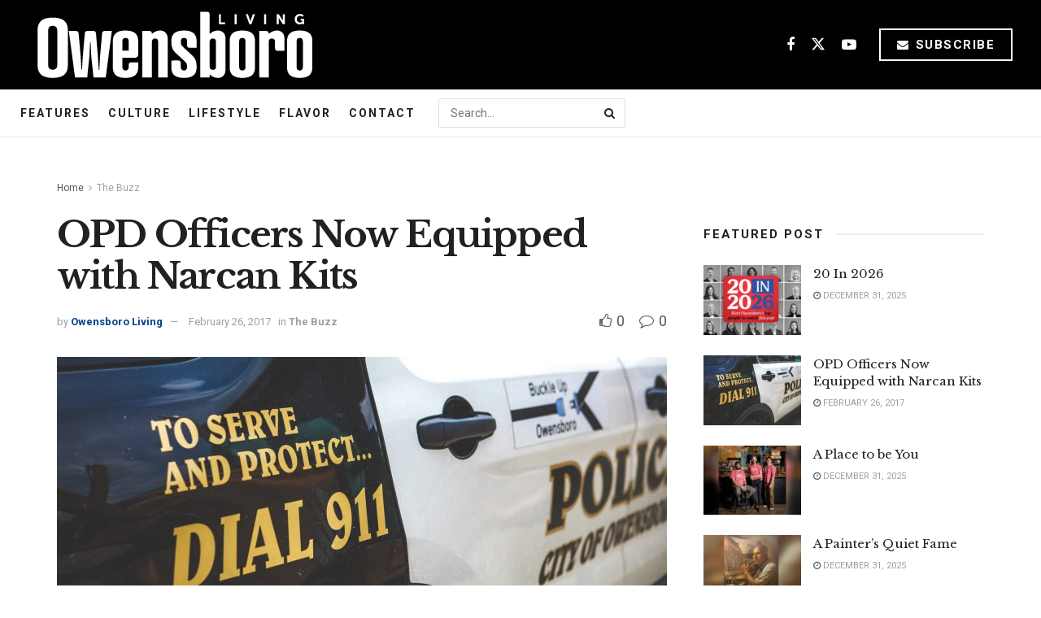

--- FILE ---
content_type: text/html; charset=UTF-8
request_url: https://www.owensboroliving.com/the-buzz/opd-officers-now-equipped-narcan-kits/
body_size: 26701
content:
<!doctype html>
<!--[if lt IE 7]> <html class="no-js lt-ie9 lt-ie8 lt-ie7" lang="en-US"> <![endif]-->
<!--[if IE 7]>    <html class="no-js lt-ie9 lt-ie8" lang="en-US"> <![endif]-->
<!--[if IE 8]>    <html class="no-js lt-ie9" lang="en-US"> <![endif]-->
<!--[if IE 9]>    <html class="no-js lt-ie10" lang="en-US"> <![endif]-->
<!--[if gt IE 8]><!--> <html class="no-js" lang="en-US"> <!--<![endif]-->
<head>
    <meta http-equiv="Content-Type" content="text/html; charset=UTF-8" />
    <meta name='viewport' content='width=device-width, initial-scale=1, user-scalable=yes' />
    <link rel="profile" href="https://gmpg.org/xfn/11" />
    <link rel="pingback" href="https://www.owensboroliving.com/xmlrpc.php" />
    <meta name="theme-color" content="#093969">
             <meta name="msapplication-navbutton-color" content="#093969">
             <meta name="apple-mobile-web-app-status-bar-style" content="#093969"><meta name='robots' content='index, follow, max-image-preview:large, max-snippet:-1, max-video-preview:-1' />
<meta property="og:type" content="article">
<meta property="og:title" content="OPD Officers Now Equipped with Narcan Kits">
<meta property="og:site_name" content="Owensboro Living">
<meta property="og:description" content="The Owensboro Police Department has taken an important step in providing emergency care to victims of opioid overdoses. Our patrol">
<meta property="og:url" content="https://www.owensboroliving.com/the-buzz/opd-officers-now-equipped-narcan-kits/">
<meta property="og:locale" content="en_US">
<meta property="og:image" content="https://www.owensboroliving.com/wp-content/uploads/2016/06/0u7a0475.jpg">
<meta property="og:image:height" content="1200">
<meta property="og:image:width" content="1800">
<meta property="article:published_time" content="2017-02-26T05:00:14-06:00">
<meta property="article:modified_time" content="2017-02-24T12:52:37-06:00">
<meta property="article:section" content="The Buzz">
<meta name="twitter:card" content="summary_large_image">
<meta name="twitter:title" content="OPD Officers Now Equipped with Narcan Kits">
<meta name="twitter:description" content="The Owensboro Police Department has taken an important step in providing emergency care to victims of opioid overdoses. Our patrol">
<meta name="twitter:url" content="https://www.owensboroliving.com/the-buzz/opd-officers-now-equipped-narcan-kits/">
<meta name="twitter:site" content="">
<meta name="twitter:image" content="https://www.owensboroliving.com/wp-content/uploads/2016/06/0u7a0475.jpg">
<meta name="twitter:image:width" content="1800">
<meta name="twitter:image:height" content="1200">
<meta property="fb:app_id" content="236176816920385">			<script type="text/javascript">
			  var jnews_ajax_url = '/?ajax-request=jnews'
			</script>
			<script type="text/javascript">;window.jnews=window.jnews||{},window.jnews.library=window.jnews.library||{},window.jnews.library=function(){"use strict";var e=this;e.win=window,e.doc=document,e.noop=function(){},e.globalBody=e.doc.getElementsByTagName("body")[0],e.globalBody=e.globalBody?e.globalBody:e.doc,e.win.jnewsDataStorage=e.win.jnewsDataStorage||{_storage:new WeakMap,put:function(e,t,n){this._storage.has(e)||this._storage.set(e,new Map),this._storage.get(e).set(t,n)},get:function(e,t){return this._storage.get(e).get(t)},has:function(e,t){return this._storage.has(e)&&this._storage.get(e).has(t)},remove:function(e,t){var n=this._storage.get(e).delete(t);return 0===!this._storage.get(e).size&&this._storage.delete(e),n}},e.windowWidth=function(){return e.win.innerWidth||e.docEl.clientWidth||e.globalBody.clientWidth},e.windowHeight=function(){return e.win.innerHeight||e.docEl.clientHeight||e.globalBody.clientHeight},e.requestAnimationFrame=e.win.requestAnimationFrame||e.win.webkitRequestAnimationFrame||e.win.mozRequestAnimationFrame||e.win.msRequestAnimationFrame||window.oRequestAnimationFrame||function(e){return setTimeout(e,1e3/60)},e.cancelAnimationFrame=e.win.cancelAnimationFrame||e.win.webkitCancelAnimationFrame||e.win.webkitCancelRequestAnimationFrame||e.win.mozCancelAnimationFrame||e.win.msCancelRequestAnimationFrame||e.win.oCancelRequestAnimationFrame||function(e){clearTimeout(e)},e.classListSupport="classList"in document.createElement("_"),e.hasClass=e.classListSupport?function(e,t){return e.classList.contains(t)}:function(e,t){return e.className.indexOf(t)>=0},e.addClass=e.classListSupport?function(t,n){e.hasClass(t,n)||t.classList.add(n)}:function(t,n){e.hasClass(t,n)||(t.className+=" "+n)},e.removeClass=e.classListSupport?function(t,n){e.hasClass(t,n)&&t.classList.remove(n)}:function(t,n){e.hasClass(t,n)&&(t.className=t.className.replace(n,""))},e.objKeys=function(e){var t=[];for(var n in e)Object.prototype.hasOwnProperty.call(e,n)&&t.push(n);return t},e.isObjectSame=function(e,t){var n=!0;return JSON.stringify(e)!==JSON.stringify(t)&&(n=!1),n},e.extend=function(){for(var e,t,n,o=arguments[0]||{},i=1,a=arguments.length;i<a;i++)if(null!==(e=arguments[i]))for(t in e)o!==(n=e[t])&&void 0!==n&&(o[t]=n);return o},e.dataStorage=e.win.jnewsDataStorage,e.isVisible=function(e){return 0!==e.offsetWidth&&0!==e.offsetHeight||e.getBoundingClientRect().length},e.getHeight=function(e){return e.offsetHeight||e.clientHeight||e.getBoundingClientRect().height},e.getWidth=function(e){return e.offsetWidth||e.clientWidth||e.getBoundingClientRect().width},e.supportsPassive=!1;try{var t=Object.defineProperty({},"passive",{get:function(){e.supportsPassive=!0}});"createEvent"in e.doc?e.win.addEventListener("test",null,t):"fireEvent"in e.doc&&e.win.attachEvent("test",null)}catch(e){}e.passiveOption=!!e.supportsPassive&&{passive:!0},e.setStorage=function(e,t){e="jnews-"+e;var n={expired:Math.floor(((new Date).getTime()+432e5)/1e3)};t=Object.assign(n,t);localStorage.setItem(e,JSON.stringify(t))},e.getStorage=function(e){e="jnews-"+e;var t=localStorage.getItem(e);return null!==t&&0<t.length?JSON.parse(localStorage.getItem(e)):{}},e.expiredStorage=function(){var t,n="jnews-";for(var o in localStorage)o.indexOf(n)>-1&&"undefined"!==(t=e.getStorage(o.replace(n,""))).expired&&t.expired<Math.floor((new Date).getTime()/1e3)&&localStorage.removeItem(o)},e.addEvents=function(t,n,o){for(var i in n){var a=["touchstart","touchmove"].indexOf(i)>=0&&!o&&e.passiveOption;"createEvent"in e.doc?t.addEventListener(i,n[i],a):"fireEvent"in e.doc&&t.attachEvent("on"+i,n[i])}},e.removeEvents=function(t,n){for(var o in n)"createEvent"in e.doc?t.removeEventListener(o,n[o]):"fireEvent"in e.doc&&t.detachEvent("on"+o,n[o])},e.triggerEvents=function(t,n,o){var i;o=o||{detail:null};return"createEvent"in e.doc?(!(i=e.doc.createEvent("CustomEvent")||new CustomEvent(n)).initCustomEvent||i.initCustomEvent(n,!0,!1,o),void t.dispatchEvent(i)):"fireEvent"in e.doc?((i=e.doc.createEventObject()).eventType=n,void t.fireEvent("on"+i.eventType,i)):void 0},e.getParents=function(t,n){void 0===n&&(n=e.doc);for(var o=[],i=t.parentNode,a=!1;!a;)if(i){var r=i;r.querySelectorAll(n).length?a=!0:(o.push(r),i=r.parentNode)}else o=[],a=!0;return o},e.forEach=function(e,t,n){for(var o=0,i=e.length;o<i;o++)t.call(n,e[o],o)},e.getText=function(e){return e.innerText||e.textContent},e.setText=function(e,t){var n="object"==typeof t?t.innerText||t.textContent:t;e.innerText&&(e.innerText=n),e.textContent&&(e.textContent=n)},e.httpBuildQuery=function(t){return e.objKeys(t).reduce(function t(n){var o=arguments.length>1&&void 0!==arguments[1]?arguments[1]:null;return function(i,a){var r=n[a];a=encodeURIComponent(a);var s=o?"".concat(o,"[").concat(a,"]"):a;return null==r||"function"==typeof r?(i.push("".concat(s,"=")),i):["number","boolean","string"].includes(typeof r)?(i.push("".concat(s,"=").concat(encodeURIComponent(r))),i):(i.push(e.objKeys(r).reduce(t(r,s),[]).join("&")),i)}}(t),[]).join("&")},e.get=function(t,n,o,i){return o="function"==typeof o?o:e.noop,e.ajax("GET",t,n,o,i)},e.post=function(t,n,o,i){return o="function"==typeof o?o:e.noop,e.ajax("POST",t,n,o,i)},e.ajax=function(t,n,o,i,a){var r=new XMLHttpRequest,s=n,c=e.httpBuildQuery(o);if(t=-1!=["GET","POST"].indexOf(t)?t:"GET",r.open(t,s+("GET"==t?"?"+c:""),!0),"POST"==t&&r.setRequestHeader("Content-type","application/x-www-form-urlencoded"),r.setRequestHeader("X-Requested-With","XMLHttpRequest"),r.onreadystatechange=function(){4===r.readyState&&200<=r.status&&300>r.status&&"function"==typeof i&&i.call(void 0,r.response)},void 0!==a&&!a){return{xhr:r,send:function(){r.send("POST"==t?c:null)}}}return r.send("POST"==t?c:null),{xhr:r}},e.scrollTo=function(t,n,o){function i(e,t,n){this.start=this.position(),this.change=e-this.start,this.currentTime=0,this.increment=20,this.duration=void 0===n?500:n,this.callback=t,this.finish=!1,this.animateScroll()}return Math.easeInOutQuad=function(e,t,n,o){return(e/=o/2)<1?n/2*e*e+t:-n/2*(--e*(e-2)-1)+t},i.prototype.stop=function(){this.finish=!0},i.prototype.move=function(t){e.doc.documentElement.scrollTop=t,e.globalBody.parentNode.scrollTop=t,e.globalBody.scrollTop=t},i.prototype.position=function(){return e.doc.documentElement.scrollTop||e.globalBody.parentNode.scrollTop||e.globalBody.scrollTop},i.prototype.animateScroll=function(){this.currentTime+=this.increment;var t=Math.easeInOutQuad(this.currentTime,this.start,this.change,this.duration);this.move(t),this.currentTime<this.duration&&!this.finish?e.requestAnimationFrame.call(e.win,this.animateScroll.bind(this)):this.callback&&"function"==typeof this.callback&&this.callback()},new i(t,n,o)},e.unwrap=function(t){var n,o=t;e.forEach(t,(function(e,t){n?n+=e:n=e})),o.replaceWith(n)},e.performance={start:function(e){performance.mark(e+"Start")},stop:function(e){performance.mark(e+"End"),performance.measure(e,e+"Start",e+"End")}},e.fps=function(){var t=0,n=0,o=0;!function(){var i=t=0,a=0,r=0,s=document.getElementById("fpsTable"),c=function(t){void 0===document.getElementsByTagName("body")[0]?e.requestAnimationFrame.call(e.win,(function(){c(t)})):document.getElementsByTagName("body")[0].appendChild(t)};null===s&&((s=document.createElement("div")).style.position="fixed",s.style.top="120px",s.style.left="10px",s.style.width="100px",s.style.height="20px",s.style.border="1px solid black",s.style.fontSize="11px",s.style.zIndex="100000",s.style.backgroundColor="white",s.id="fpsTable",c(s));var l=function(){o++,n=Date.now(),(a=(o/(r=(n-t)/1e3)).toPrecision(2))!=i&&(i=a,s.innerHTML=i+"fps"),1<r&&(t=n,o=0),e.requestAnimationFrame.call(e.win,l)};l()}()},e.instr=function(e,t){for(var n=0;n<t.length;n++)if(-1!==e.toLowerCase().indexOf(t[n].toLowerCase()))return!0},e.winLoad=function(t,n){function o(o){if("complete"===e.doc.readyState||"interactive"===e.doc.readyState)return!o||n?setTimeout(t,n||1):t(o),1}o()||e.addEvents(e.win,{load:o})},e.docReady=function(t,n){function o(o){if("complete"===e.doc.readyState||"interactive"===e.doc.readyState)return!o||n?setTimeout(t,n||1):t(o),1}o()||e.addEvents(e.doc,{DOMContentLoaded:o})},e.fireOnce=function(){e.docReady((function(){e.assets=e.assets||[],e.assets.length&&(e.boot(),e.load_assets())}),50)},e.boot=function(){e.length&&e.doc.querySelectorAll("style[media]").forEach((function(e){"not all"==e.getAttribute("media")&&e.removeAttribute("media")}))},e.create_js=function(t,n){var o=e.doc.createElement("script");switch(o.setAttribute("src",t),n){case"defer":o.setAttribute("defer",!0);break;case"async":o.setAttribute("async",!0);break;case"deferasync":o.setAttribute("defer",!0),o.setAttribute("async",!0)}e.globalBody.appendChild(o)},e.load_assets=function(){"object"==typeof e.assets&&e.forEach(e.assets.slice(0),(function(t,n){var o="";t.defer&&(o+="defer"),t.async&&(o+="async"),e.create_js(t.url,o);var i=e.assets.indexOf(t);i>-1&&e.assets.splice(i,1)})),e.assets=jnewsoption.au_scripts=window.jnewsads=[]},e.setCookie=function(e,t,n){var o="";if(n){var i=new Date;i.setTime(i.getTime()+24*n*60*60*1e3),o="; expires="+i.toUTCString()}document.cookie=e+"="+(t||"")+o+"; path=/"},e.getCookie=function(e){for(var t=e+"=",n=document.cookie.split(";"),o=0;o<n.length;o++){for(var i=n[o];" "==i.charAt(0);)i=i.substring(1,i.length);if(0==i.indexOf(t))return i.substring(t.length,i.length)}return null},e.eraseCookie=function(e){document.cookie=e+"=; Path=/; Expires=Thu, 01 Jan 1970 00:00:01 GMT;"},e.docReady((function(){e.globalBody=e.globalBody==e.doc?e.doc.getElementsByTagName("body")[0]:e.globalBody,e.globalBody=e.globalBody?e.globalBody:e.doc})),e.winLoad((function(){e.winLoad((function(){var t=!1;if(void 0!==window.jnewsadmin)if(void 0!==window.file_version_checker){var n=e.objKeys(window.file_version_checker);n.length?n.forEach((function(e){t||"10.0.4"===window.file_version_checker[e]||(t=!0)})):t=!0}else t=!0;t&&(window.jnewsHelper.getMessage(),window.jnewsHelper.getNotice())}),2500)}))},window.jnews.library=new window.jnews.library;</script>
	<!-- This site is optimized with the Yoast SEO plugin v26.8 - https://yoast.com/product/yoast-seo-wordpress/ -->
	<title>OPD Officers Now Equipped with Narcan Kits - Owensboro Living</title>
	<link rel="canonical" href="https://www.owensboroliving.com/the-buzz/opd-officers-now-equipped-narcan-kits/" />
	<meta property="og:locale" content="en_US" />
	<meta property="og:type" content="article" />
	<meta property="og:title" content="OPD Officers Now Equipped with Narcan Kits - Owensboro Living" />
	<meta property="og:description" content="The Owensboro Police Department has taken an important step in providing emergency care to victims of opioid overdoses. Our patrol officers are now equipped with Naloxone (Narcan) kits. These nasal spray kits are designed to provide relief from the effects of an overdose in the body. Although Narcan does not remove the danger completely, it [&hellip;]" />
	<meta property="og:url" content="https://www.owensboroliving.com/the-buzz/opd-officers-now-equipped-narcan-kits/" />
	<meta property="og:site_name" content="Owensboro Living" />
	<meta property="article:published_time" content="2017-02-26T11:00:14+00:00" />
	<meta property="og:image" content="https://www.owensboroliving.com/wp-content/uploads/2016/06/0u7a0475.jpg" />
	<meta property="og:image:width" content="1800" />
	<meta property="og:image:height" content="1200" />
	<meta property="og:image:type" content="image/jpeg" />
	<meta name="author" content="Owensboro Living" />
	<meta name="twitter:card" content="summary_large_image" />
	<meta name="twitter:label1" content="Written by" />
	<meta name="twitter:data1" content="Owensboro Living" />
	<meta name="twitter:label2" content="Est. reading time" />
	<meta name="twitter:data2" content="1 minute" />
	<script type="application/ld+json" class="yoast-schema-graph">{"@context":"https://schema.org","@graph":[{"@type":"Article","@id":"https://www.owensboroliving.com/the-buzz/opd-officers-now-equipped-narcan-kits/#article","isPartOf":{"@id":"https://www.owensboroliving.com/the-buzz/opd-officers-now-equipped-narcan-kits/"},"author":{"name":"Owensboro Living","@id":"https://www.owensboroliving.com/#/schema/person/6324ac6f71b18a63828227a0baf3b88a"},"headline":"OPD Officers Now Equipped with Narcan Kits","datePublished":"2017-02-26T11:00:14+00:00","mainEntityOfPage":{"@id":"https://www.owensboroliving.com/the-buzz/opd-officers-now-equipped-narcan-kits/"},"wordCount":148,"commentCount":0,"publisher":{"@id":"https://www.owensboroliving.com/#organization"},"image":{"@id":"https://www.owensboroliving.com/the-buzz/opd-officers-now-equipped-narcan-kits/#primaryimage"},"thumbnailUrl":"https://www.owensboroliving.com/wp-content/uploads/2016/06/0u7a0475.jpg","articleSection":["The Buzz"],"inLanguage":"en-US"},{"@type":"WebPage","@id":"https://www.owensboroliving.com/the-buzz/opd-officers-now-equipped-narcan-kits/","url":"https://www.owensboroliving.com/the-buzz/opd-officers-now-equipped-narcan-kits/","name":"OPD Officers Now Equipped with Narcan Kits - Owensboro Living","isPartOf":{"@id":"https://www.owensboroliving.com/#website"},"primaryImageOfPage":{"@id":"https://www.owensboroliving.com/the-buzz/opd-officers-now-equipped-narcan-kits/#primaryimage"},"image":{"@id":"https://www.owensboroliving.com/the-buzz/opd-officers-now-equipped-narcan-kits/#primaryimage"},"thumbnailUrl":"https://www.owensboroliving.com/wp-content/uploads/2016/06/0u7a0475.jpg","datePublished":"2017-02-26T11:00:14+00:00","breadcrumb":{"@id":"https://www.owensboroliving.com/the-buzz/opd-officers-now-equipped-narcan-kits/#breadcrumb"},"inLanguage":"en-US","potentialAction":[{"@type":"ReadAction","target":["https://www.owensboroliving.com/the-buzz/opd-officers-now-equipped-narcan-kits/"]}]},{"@type":"ImageObject","inLanguage":"en-US","@id":"https://www.owensboroliving.com/the-buzz/opd-officers-now-equipped-narcan-kits/#primaryimage","url":"https://www.owensboroliving.com/wp-content/uploads/2016/06/0u7a0475.jpg","contentUrl":"https://www.owensboroliving.com/wp-content/uploads/2016/06/0u7a0475.jpg","width":1800,"height":1200,"caption":"Owensboro Police Department Cruiser| Photo Lucas Wiman"},{"@type":"BreadcrumbList","@id":"https://www.owensboroliving.com/the-buzz/opd-officers-now-equipped-narcan-kits/#breadcrumb","itemListElement":[{"@type":"ListItem","position":1,"name":"Home","item":"https://www.owensboroliving.com/"},{"@type":"ListItem","position":2,"name":"OPD Officers Now Equipped with Narcan Kits"}]},{"@type":"WebSite","@id":"https://www.owensboroliving.com/#website","url":"https://www.owensboroliving.com/","name":"Owensboro Living","description":"Western Kentucky&#039;s Guide","publisher":{"@id":"https://www.owensboroliving.com/#organization"},"potentialAction":[{"@type":"SearchAction","target":{"@type":"EntryPoint","urlTemplate":"https://www.owensboroliving.com/?s={search_term_string}"},"query-input":{"@type":"PropertyValueSpecification","valueRequired":true,"valueName":"search_term_string"}}],"inLanguage":"en-US"},{"@type":"Organization","@id":"https://www.owensboroliving.com/#organization","name":"Owensboro Living","url":"https://www.owensboroliving.com/","logo":{"@type":"ImageObject","inLanguage":"en-US","@id":"https://www.owensboroliving.com/#/schema/logo/image/","url":"https://www.owensboroliving.com/wp-content/uploads/2017/12/owensboro-living-logo-blue@2x.png","contentUrl":"https://www.owensboroliving.com/wp-content/uploads/2017/12/owensboro-living-logo-blue@2x.png","width":467,"height":120,"caption":"Owensboro Living"},"image":{"@id":"https://www.owensboroliving.com/#/schema/logo/image/"}},{"@type":"Person","@id":"https://www.owensboroliving.com/#/schema/person/6324ac6f71b18a63828227a0baf3b88a","name":"Owensboro Living","image":{"@type":"ImageObject","inLanguage":"en-US","@id":"https://www.owensboroliving.com/#/schema/person/image/","url":"https://secure.gravatar.com/avatar/2af818837be6684731816dbb4f4cf52956cee82cc17f199f99429960a5453440?s=96&d=identicon&r=g","contentUrl":"https://secure.gravatar.com/avatar/2af818837be6684731816dbb4f4cf52956cee82cc17f199f99429960a5453440?s=96&d=identicon&r=g","caption":"Owensboro Living"},"description":"Jason Tanner is the owner and publisher of Owensboro Living Magazine and Owensboro Parent Magazines.","url":"https://www.owensboroliving.com/author/owensboroliving/"}]}</script>
	<!-- / Yoast SEO plugin. -->


<link rel='dns-prefetch' href='//www.googletagmanager.com' />
<link rel='dns-prefetch' href='//stats.wp.com' />
<link rel='dns-prefetch' href='//fonts.googleapis.com' />
<link rel='dns-prefetch' href='//v0.wordpress.com' />
<link rel='dns-prefetch' href='//widgets.wp.com' />
<link rel='dns-prefetch' href='//s0.wp.com' />
<link rel='dns-prefetch' href='//0.gravatar.com' />
<link rel='dns-prefetch' href='//1.gravatar.com' />
<link rel='dns-prefetch' href='//2.gravatar.com' />
<link rel='dns-prefetch' href='//jetpack.wordpress.com' />
<link rel='dns-prefetch' href='//public-api.wordpress.com' />
<link rel='preconnect' href='https://fonts.gstatic.com' />
<link rel="alternate" type="application/rss+xml" title="Owensboro Living &raquo; Feed" href="https://www.owensboroliving.com/feed/" />
<link rel="alternate" title="oEmbed (JSON)" type="application/json+oembed" href="https://www.owensboroliving.com/wp-json/oembed/1.0/embed?url=https%3A%2F%2Fwww.owensboroliving.com%2Fthe-buzz%2Fopd-officers-now-equipped-narcan-kits%2F" />
<link rel="alternate" title="oEmbed (XML)" type="text/xml+oembed" href="https://www.owensboroliving.com/wp-json/oembed/1.0/embed?url=https%3A%2F%2Fwww.owensboroliving.com%2Fthe-buzz%2Fopd-officers-now-equipped-narcan-kits%2F&#038;format=xml" />
<style id='wp-img-auto-sizes-contain-inline-css' type='text/css'>
img:is([sizes=auto i],[sizes^="auto," i]){contain-intrinsic-size:3000px 1500px}
/*# sourceURL=wp-img-auto-sizes-contain-inline-css */
</style>
<style id='wp-emoji-styles-inline-css' type='text/css'>

	img.wp-smiley, img.emoji {
		display: inline !important;
		border: none !important;
		box-shadow: none !important;
		height: 1em !important;
		width: 1em !important;
		margin: 0 0.07em !important;
		vertical-align: -0.1em !important;
		background: none !important;
		padding: 0 !important;
	}
/*# sourceURL=wp-emoji-styles-inline-css */
</style>
<style id='wp-block-library-inline-css' type='text/css'>
:root{--wp-block-synced-color:#7a00df;--wp-block-synced-color--rgb:122,0,223;--wp-bound-block-color:var(--wp-block-synced-color);--wp-editor-canvas-background:#ddd;--wp-admin-theme-color:#007cba;--wp-admin-theme-color--rgb:0,124,186;--wp-admin-theme-color-darker-10:#006ba1;--wp-admin-theme-color-darker-10--rgb:0,107,160.5;--wp-admin-theme-color-darker-20:#005a87;--wp-admin-theme-color-darker-20--rgb:0,90,135;--wp-admin-border-width-focus:2px}@media (min-resolution:192dpi){:root{--wp-admin-border-width-focus:1.5px}}.wp-element-button{cursor:pointer}:root .has-very-light-gray-background-color{background-color:#eee}:root .has-very-dark-gray-background-color{background-color:#313131}:root .has-very-light-gray-color{color:#eee}:root .has-very-dark-gray-color{color:#313131}:root .has-vivid-green-cyan-to-vivid-cyan-blue-gradient-background{background:linear-gradient(135deg,#00d084,#0693e3)}:root .has-purple-crush-gradient-background{background:linear-gradient(135deg,#34e2e4,#4721fb 50%,#ab1dfe)}:root .has-hazy-dawn-gradient-background{background:linear-gradient(135deg,#faaca8,#dad0ec)}:root .has-subdued-olive-gradient-background{background:linear-gradient(135deg,#fafae1,#67a671)}:root .has-atomic-cream-gradient-background{background:linear-gradient(135deg,#fdd79a,#004a59)}:root .has-nightshade-gradient-background{background:linear-gradient(135deg,#330968,#31cdcf)}:root .has-midnight-gradient-background{background:linear-gradient(135deg,#020381,#2874fc)}:root{--wp--preset--font-size--normal:16px;--wp--preset--font-size--huge:42px}.has-regular-font-size{font-size:1em}.has-larger-font-size{font-size:2.625em}.has-normal-font-size{font-size:var(--wp--preset--font-size--normal)}.has-huge-font-size{font-size:var(--wp--preset--font-size--huge)}.has-text-align-center{text-align:center}.has-text-align-left{text-align:left}.has-text-align-right{text-align:right}.has-fit-text{white-space:nowrap!important}#end-resizable-editor-section{display:none}.aligncenter{clear:both}.items-justified-left{justify-content:flex-start}.items-justified-center{justify-content:center}.items-justified-right{justify-content:flex-end}.items-justified-space-between{justify-content:space-between}.screen-reader-text{border:0;clip-path:inset(50%);height:1px;margin:-1px;overflow:hidden;padding:0;position:absolute;width:1px;word-wrap:normal!important}.screen-reader-text:focus{background-color:#ddd;clip-path:none;color:#444;display:block;font-size:1em;height:auto;left:5px;line-height:normal;padding:15px 23px 14px;text-decoration:none;top:5px;width:auto;z-index:100000}html :where(.has-border-color){border-style:solid}html :where([style*=border-top-color]){border-top-style:solid}html :where([style*=border-right-color]){border-right-style:solid}html :where([style*=border-bottom-color]){border-bottom-style:solid}html :where([style*=border-left-color]){border-left-style:solid}html :where([style*=border-width]){border-style:solid}html :where([style*=border-top-width]){border-top-style:solid}html :where([style*=border-right-width]){border-right-style:solid}html :where([style*=border-bottom-width]){border-bottom-style:solid}html :where([style*=border-left-width]){border-left-style:solid}html :where(img[class*=wp-image-]){height:auto;max-width:100%}:where(figure){margin:0 0 1em}html :where(.is-position-sticky){--wp-admin--admin-bar--position-offset:var(--wp-admin--admin-bar--height,0px)}@media screen and (max-width:600px){html :where(.is-position-sticky){--wp-admin--admin-bar--position-offset:0px}}

/*# sourceURL=wp-block-library-inline-css */
</style><style id='global-styles-inline-css' type='text/css'>
:root{--wp--preset--aspect-ratio--square: 1;--wp--preset--aspect-ratio--4-3: 4/3;--wp--preset--aspect-ratio--3-4: 3/4;--wp--preset--aspect-ratio--3-2: 3/2;--wp--preset--aspect-ratio--2-3: 2/3;--wp--preset--aspect-ratio--16-9: 16/9;--wp--preset--aspect-ratio--9-16: 9/16;--wp--preset--color--black: #000000;--wp--preset--color--cyan-bluish-gray: #abb8c3;--wp--preset--color--white: #ffffff;--wp--preset--color--pale-pink: #f78da7;--wp--preset--color--vivid-red: #cf2e2e;--wp--preset--color--luminous-vivid-orange: #ff6900;--wp--preset--color--luminous-vivid-amber: #fcb900;--wp--preset--color--light-green-cyan: #7bdcb5;--wp--preset--color--vivid-green-cyan: #00d084;--wp--preset--color--pale-cyan-blue: #8ed1fc;--wp--preset--color--vivid-cyan-blue: #0693e3;--wp--preset--color--vivid-purple: #9b51e0;--wp--preset--gradient--vivid-cyan-blue-to-vivid-purple: linear-gradient(135deg,rgb(6,147,227) 0%,rgb(155,81,224) 100%);--wp--preset--gradient--light-green-cyan-to-vivid-green-cyan: linear-gradient(135deg,rgb(122,220,180) 0%,rgb(0,208,130) 100%);--wp--preset--gradient--luminous-vivid-amber-to-luminous-vivid-orange: linear-gradient(135deg,rgb(252,185,0) 0%,rgb(255,105,0) 100%);--wp--preset--gradient--luminous-vivid-orange-to-vivid-red: linear-gradient(135deg,rgb(255,105,0) 0%,rgb(207,46,46) 100%);--wp--preset--gradient--very-light-gray-to-cyan-bluish-gray: linear-gradient(135deg,rgb(238,238,238) 0%,rgb(169,184,195) 100%);--wp--preset--gradient--cool-to-warm-spectrum: linear-gradient(135deg,rgb(74,234,220) 0%,rgb(151,120,209) 20%,rgb(207,42,186) 40%,rgb(238,44,130) 60%,rgb(251,105,98) 80%,rgb(254,248,76) 100%);--wp--preset--gradient--blush-light-purple: linear-gradient(135deg,rgb(255,206,236) 0%,rgb(152,150,240) 100%);--wp--preset--gradient--blush-bordeaux: linear-gradient(135deg,rgb(254,205,165) 0%,rgb(254,45,45) 50%,rgb(107,0,62) 100%);--wp--preset--gradient--luminous-dusk: linear-gradient(135deg,rgb(255,203,112) 0%,rgb(199,81,192) 50%,rgb(65,88,208) 100%);--wp--preset--gradient--pale-ocean: linear-gradient(135deg,rgb(255,245,203) 0%,rgb(182,227,212) 50%,rgb(51,167,181) 100%);--wp--preset--gradient--electric-grass: linear-gradient(135deg,rgb(202,248,128) 0%,rgb(113,206,126) 100%);--wp--preset--gradient--midnight: linear-gradient(135deg,rgb(2,3,129) 0%,rgb(40,116,252) 100%);--wp--preset--font-size--small: 13px;--wp--preset--font-size--medium: 20px;--wp--preset--font-size--large: 36px;--wp--preset--font-size--x-large: 42px;--wp--preset--spacing--20: 0.44rem;--wp--preset--spacing--30: 0.67rem;--wp--preset--spacing--40: 1rem;--wp--preset--spacing--50: 1.5rem;--wp--preset--spacing--60: 2.25rem;--wp--preset--spacing--70: 3.38rem;--wp--preset--spacing--80: 5.06rem;--wp--preset--shadow--natural: 6px 6px 9px rgba(0, 0, 0, 0.2);--wp--preset--shadow--deep: 12px 12px 50px rgba(0, 0, 0, 0.4);--wp--preset--shadow--sharp: 6px 6px 0px rgba(0, 0, 0, 0.2);--wp--preset--shadow--outlined: 6px 6px 0px -3px rgb(255, 255, 255), 6px 6px rgb(0, 0, 0);--wp--preset--shadow--crisp: 6px 6px 0px rgb(0, 0, 0);}:where(.is-layout-flex){gap: 0.5em;}:where(.is-layout-grid){gap: 0.5em;}body .is-layout-flex{display: flex;}.is-layout-flex{flex-wrap: wrap;align-items: center;}.is-layout-flex > :is(*, div){margin: 0;}body .is-layout-grid{display: grid;}.is-layout-grid > :is(*, div){margin: 0;}:where(.wp-block-columns.is-layout-flex){gap: 2em;}:where(.wp-block-columns.is-layout-grid){gap: 2em;}:where(.wp-block-post-template.is-layout-flex){gap: 1.25em;}:where(.wp-block-post-template.is-layout-grid){gap: 1.25em;}.has-black-color{color: var(--wp--preset--color--black) !important;}.has-cyan-bluish-gray-color{color: var(--wp--preset--color--cyan-bluish-gray) !important;}.has-white-color{color: var(--wp--preset--color--white) !important;}.has-pale-pink-color{color: var(--wp--preset--color--pale-pink) !important;}.has-vivid-red-color{color: var(--wp--preset--color--vivid-red) !important;}.has-luminous-vivid-orange-color{color: var(--wp--preset--color--luminous-vivid-orange) !important;}.has-luminous-vivid-amber-color{color: var(--wp--preset--color--luminous-vivid-amber) !important;}.has-light-green-cyan-color{color: var(--wp--preset--color--light-green-cyan) !important;}.has-vivid-green-cyan-color{color: var(--wp--preset--color--vivid-green-cyan) !important;}.has-pale-cyan-blue-color{color: var(--wp--preset--color--pale-cyan-blue) !important;}.has-vivid-cyan-blue-color{color: var(--wp--preset--color--vivid-cyan-blue) !important;}.has-vivid-purple-color{color: var(--wp--preset--color--vivid-purple) !important;}.has-black-background-color{background-color: var(--wp--preset--color--black) !important;}.has-cyan-bluish-gray-background-color{background-color: var(--wp--preset--color--cyan-bluish-gray) !important;}.has-white-background-color{background-color: var(--wp--preset--color--white) !important;}.has-pale-pink-background-color{background-color: var(--wp--preset--color--pale-pink) !important;}.has-vivid-red-background-color{background-color: var(--wp--preset--color--vivid-red) !important;}.has-luminous-vivid-orange-background-color{background-color: var(--wp--preset--color--luminous-vivid-orange) !important;}.has-luminous-vivid-amber-background-color{background-color: var(--wp--preset--color--luminous-vivid-amber) !important;}.has-light-green-cyan-background-color{background-color: var(--wp--preset--color--light-green-cyan) !important;}.has-vivid-green-cyan-background-color{background-color: var(--wp--preset--color--vivid-green-cyan) !important;}.has-pale-cyan-blue-background-color{background-color: var(--wp--preset--color--pale-cyan-blue) !important;}.has-vivid-cyan-blue-background-color{background-color: var(--wp--preset--color--vivid-cyan-blue) !important;}.has-vivid-purple-background-color{background-color: var(--wp--preset--color--vivid-purple) !important;}.has-black-border-color{border-color: var(--wp--preset--color--black) !important;}.has-cyan-bluish-gray-border-color{border-color: var(--wp--preset--color--cyan-bluish-gray) !important;}.has-white-border-color{border-color: var(--wp--preset--color--white) !important;}.has-pale-pink-border-color{border-color: var(--wp--preset--color--pale-pink) !important;}.has-vivid-red-border-color{border-color: var(--wp--preset--color--vivid-red) !important;}.has-luminous-vivid-orange-border-color{border-color: var(--wp--preset--color--luminous-vivid-orange) !important;}.has-luminous-vivid-amber-border-color{border-color: var(--wp--preset--color--luminous-vivid-amber) !important;}.has-light-green-cyan-border-color{border-color: var(--wp--preset--color--light-green-cyan) !important;}.has-vivid-green-cyan-border-color{border-color: var(--wp--preset--color--vivid-green-cyan) !important;}.has-pale-cyan-blue-border-color{border-color: var(--wp--preset--color--pale-cyan-blue) !important;}.has-vivid-cyan-blue-border-color{border-color: var(--wp--preset--color--vivid-cyan-blue) !important;}.has-vivid-purple-border-color{border-color: var(--wp--preset--color--vivid-purple) !important;}.has-vivid-cyan-blue-to-vivid-purple-gradient-background{background: var(--wp--preset--gradient--vivid-cyan-blue-to-vivid-purple) !important;}.has-light-green-cyan-to-vivid-green-cyan-gradient-background{background: var(--wp--preset--gradient--light-green-cyan-to-vivid-green-cyan) !important;}.has-luminous-vivid-amber-to-luminous-vivid-orange-gradient-background{background: var(--wp--preset--gradient--luminous-vivid-amber-to-luminous-vivid-orange) !important;}.has-luminous-vivid-orange-to-vivid-red-gradient-background{background: var(--wp--preset--gradient--luminous-vivid-orange-to-vivid-red) !important;}.has-very-light-gray-to-cyan-bluish-gray-gradient-background{background: var(--wp--preset--gradient--very-light-gray-to-cyan-bluish-gray) !important;}.has-cool-to-warm-spectrum-gradient-background{background: var(--wp--preset--gradient--cool-to-warm-spectrum) !important;}.has-blush-light-purple-gradient-background{background: var(--wp--preset--gradient--blush-light-purple) !important;}.has-blush-bordeaux-gradient-background{background: var(--wp--preset--gradient--blush-bordeaux) !important;}.has-luminous-dusk-gradient-background{background: var(--wp--preset--gradient--luminous-dusk) !important;}.has-pale-ocean-gradient-background{background: var(--wp--preset--gradient--pale-ocean) !important;}.has-electric-grass-gradient-background{background: var(--wp--preset--gradient--electric-grass) !important;}.has-midnight-gradient-background{background: var(--wp--preset--gradient--midnight) !important;}.has-small-font-size{font-size: var(--wp--preset--font-size--small) !important;}.has-medium-font-size{font-size: var(--wp--preset--font-size--medium) !important;}.has-large-font-size{font-size: var(--wp--preset--font-size--large) !important;}.has-x-large-font-size{font-size: var(--wp--preset--font-size--x-large) !important;}
/*# sourceURL=global-styles-inline-css */
</style>

<style id='classic-theme-styles-inline-css' type='text/css'>
/*! This file is auto-generated */
.wp-block-button__link{color:#fff;background-color:#32373c;border-radius:9999px;box-shadow:none;text-decoration:none;padding:calc(.667em + 2px) calc(1.333em + 2px);font-size:1.125em}.wp-block-file__button{background:#32373c;color:#fff;text-decoration:none}
/*# sourceURL=/wp-includes/css/classic-themes.min.css */
</style>
<link rel='stylesheet' id='jnews-parent-style-css' href='https://www.owensboroliving.com/wp-content/themes/jnews/style.css' type='text/css' media='all' />
<link rel='stylesheet' id='js_composer_front-css' href='https://www.owensboroliving.com/wp-content/plugins/js_composer/assets/css/js_composer.min.css' type='text/css' media='all' />
<link rel='stylesheet' id='jetpack_likes-css' href='https://www.owensboroliving.com/wp-content/plugins/jetpack/modules/likes/style.css' type='text/css' media='all' />
<link rel='stylesheet' id='jeg_customizer_font-css' href='//fonts.googleapis.com/css?family=Roboto%3Aregular%2C700%7CLibre+Baskerville%3Aregular%2C700&#038;display=swap' type='text/css' media='all' />
<link rel='stylesheet' id='font-awesome-css' href='https://www.owensboroliving.com/wp-content/themes/jnews/assets/fonts/font-awesome/font-awesome.min.css' type='text/css' media='all' />
<link rel='stylesheet' id='jnews-frontend-css' href='https://www.owensboroliving.com/wp-content/themes/jnews/assets/dist/frontend.min.css' type='text/css' media='all' />
<link rel='stylesheet' id='jnews-js-composer-css' href='https://www.owensboroliving.com/wp-content/themes/jnews/assets/css/js-composer-frontend.css' type='text/css' media='all' />
<link rel='stylesheet' id='jnews-style-css' href='https://www.owensboroliving.com/wp-content/themes/owensboroliving2018/style.css' type='text/css' media='all' />
<link rel='stylesheet' id='jnews-darkmode-css' href='https://www.owensboroliving.com/wp-content/themes/jnews/assets/css/darkmode.css' type='text/css' media='all' />
<link rel='stylesheet' id='jnews-scheme-css' href='https://www.owensboroliving.com/wp-content/themes/jnews/data/import/science/scheme.css' type='text/css' media='all' />
<link rel='stylesheet' id='jnews-select-share-css' href='https://www.owensboroliving.com/wp-content/plugins/jnews-social-share/assets/css/plugin.css' type='text/css' media='all' />
<script type="text/javascript" src="https://www.owensboroliving.com/wp-includes/js/jquery/jquery.min.js" id="jquery-core-js"></script>
<script type="text/javascript" src="https://www.owensboroliving.com/wp-includes/js/jquery/jquery-migrate.min.js" id="jquery-migrate-js"></script>

<!-- Google tag (gtag.js) snippet added by Site Kit -->
<!-- Google Analytics snippet added by Site Kit -->
<script type="text/javascript" src="https://www.googletagmanager.com/gtag/js?id=GT-K5MP859" id="google_gtagjs-js" async></script>
<script type="text/javascript" id="google_gtagjs-js-after">
/* <![CDATA[ */
window.dataLayer = window.dataLayer || [];function gtag(){dataLayer.push(arguments);}
gtag("set","linker",{"domains":["www.owensboroliving.com"]});
gtag("js", new Date());
gtag("set", "developer_id.dZTNiMT", true);
gtag("config", "GT-K5MP859");
//# sourceURL=google_gtagjs-js-after
/* ]]> */
</script>
<script></script><link rel="https://api.w.org/" href="https://www.owensboroliving.com/wp-json/" /><link rel="alternate" title="JSON" type="application/json" href="https://www.owensboroliving.com/wp-json/wp/v2/posts/16434" /><link rel="EditURI" type="application/rsd+xml" title="RSD" href="https://www.owensboroliving.com/xmlrpc.php?rsd" />
<meta name="generator" content="WordPress 6.9" />
<link rel='shortlink' href='https://wp.me/p9uAEW-4h4' />
<meta name="generator" content="Site Kit by Google 1.170.0" />	<style>img#wpstats{display:none}</style>
		<meta name="generator" content="Powered by WPBakery Page Builder - drag and drop page builder for WordPress."/>
<script type='application/ld+json'>{"@context":"http:\/\/schema.org","@type":"Organization","@id":"https:\/\/www.owensboroliving.com\/#organization","url":"https:\/\/www.owensboroliving.com\/","name":"Jegtheme","logo":{"@type":"ImageObject","url":"https:\/\/www.owensboroliving.com\/wp-content\/uploads\/2017\/12\/logo_science.png"},"sameAs":["https:\/\/www.facebook.com\/owensboroliving\/","https:\/\/twitter.com\/OboroLiving","https:\/\/www.youtube.com\/channel\/UCFi_wJMU_0ugnHL5RiLOYtQ"],"contactPoint":{"@type":"ContactPoint","telephone":"+1-880-555-1212","contactType":"customer_service","areaServed":["Worldwide"]}}</script>
<script type='application/ld+json'>{"@context":"http:\/\/schema.org","@type":"WebSite","@id":"https:\/\/www.owensboroliving.com\/#website","url":"https:\/\/www.owensboroliving.com\/","name":"Jegtheme","potentialAction":{"@type":"SearchAction","target":"https:\/\/www.owensboroliving.com\/?s={search_term_string}","query-input":"required name=search_term_string"}}</script>
<style id="jeg_dynamic_css" type="text/css" data-type="jeg_custom-css">.jeg_container, .jeg_content, .jeg_boxed .jeg_main .jeg_container, .jeg_autoload_separator { background-color : #ffffff; } body { --j-body-color : #53585c; --j-accent-color : #044389; --j-alt-color : #666666; --j-heading-color : #212121; } body,.jeg_newsfeed_list .tns-outer .tns-controls button,.jeg_filter_button,.owl-carousel .owl-nav div,.jeg_readmore,.jeg_hero_style_7 .jeg_post_meta a,.widget_calendar thead th,.widget_calendar tfoot a,.jeg_socialcounter a,.entry-header .jeg_meta_like a,.entry-header .jeg_meta_comment a,.entry-header .jeg_meta_donation a,.entry-header .jeg_meta_bookmark a,.entry-content tbody tr:hover,.entry-content th,.jeg_splitpost_nav li:hover a,#breadcrumbs a,.jeg_author_socials a:hover,.jeg_footer_content a,.jeg_footer_bottom a,.jeg_cartcontent,.woocommerce .woocommerce-breadcrumb a { color : #53585c; } a, .jeg_menu_style_5>li>a:hover, .jeg_menu_style_5>li.sfHover>a, .jeg_menu_style_5>li.current-menu-item>a, .jeg_menu_style_5>li.current-menu-ancestor>a, .jeg_navbar .jeg_menu:not(.jeg_main_menu)>li>a:hover, .jeg_midbar .jeg_menu:not(.jeg_main_menu)>li>a:hover, .jeg_side_tabs li.active, .jeg_block_heading_5 strong, .jeg_block_heading_6 strong, .jeg_block_heading_7 strong, .jeg_block_heading_8 strong, .jeg_subcat_list li a:hover, .jeg_subcat_list li button:hover, .jeg_pl_lg_7 .jeg_thumb .jeg_post_category a, .jeg_pl_xs_2:before, .jeg_pl_xs_4 .jeg_postblock_content:before, .jeg_postblock .jeg_post_title a:hover, .jeg_hero_style_6 .jeg_post_title a:hover, .jeg_sidefeed .jeg_pl_xs_3 .jeg_post_title a:hover, .widget_jnews_popular .jeg_post_title a:hover, .jeg_meta_author a, .widget_archive li a:hover, .widget_pages li a:hover, .widget_meta li a:hover, .widget_recent_entries li a:hover, .widget_rss li a:hover, .widget_rss cite, .widget_categories li a:hover, .widget_categories li.current-cat>a, #breadcrumbs a:hover, .jeg_share_count .counts, .commentlist .bypostauthor>.comment-body>.comment-author>.fn, span.required, .jeg_review_title, .bestprice .price, .authorlink a:hover, .jeg_vertical_playlist .jeg_video_playlist_play_icon, .jeg_vertical_playlist .jeg_video_playlist_item.active .jeg_video_playlist_thumbnail:before, .jeg_horizontal_playlist .jeg_video_playlist_play, .woocommerce li.product .pricegroup .button, .widget_display_forums li a:hover, .widget_display_topics li:before, .widget_display_replies li:before, .widget_display_views li:before, .bbp-breadcrumb a:hover, .jeg_mobile_menu li.sfHover>a, .jeg_mobile_menu li a:hover, .split-template-6 .pagenum, .jeg_mobile_menu_style_5>li>a:hover, .jeg_mobile_menu_style_5>li.sfHover>a, .jeg_mobile_menu_style_5>li.current-menu-item>a, .jeg_mobile_menu_style_5>li.current-menu-ancestor>a, .jeg_mobile_menu.jeg_menu_dropdown li.open > div > a ,.jeg_menu_dropdown.language-swicher .sub-menu li a:hover { color : #044389; } .jeg_menu_style_1>li>a:before, .jeg_menu_style_2>li>a:before, .jeg_menu_style_3>li>a:before, .jeg_side_toggle, .jeg_slide_caption .jeg_post_category a, .jeg_slider_type_1_wrapper .tns-controls button.tns-next, .jeg_block_heading_1 .jeg_block_title span, .jeg_block_heading_2 .jeg_block_title span, .jeg_block_heading_3, .jeg_block_heading_4 .jeg_block_title span, .jeg_block_heading_6:after, .jeg_pl_lg_box .jeg_post_category a, .jeg_pl_md_box .jeg_post_category a, .jeg_readmore:hover, .jeg_thumb .jeg_post_category a, .jeg_block_loadmore a:hover, .jeg_postblock.alt .jeg_block_loadmore a:hover, .jeg_block_loadmore a.active, .jeg_postblock_carousel_2 .jeg_post_category a, .jeg_heroblock .jeg_post_category a, .jeg_pagenav_1 .page_number.active, .jeg_pagenav_1 .page_number.active:hover, input[type="submit"], .btn, .button, .widget_tag_cloud a:hover, .popularpost_item:hover .jeg_post_title a:before, .jeg_splitpost_4 .page_nav, .jeg_splitpost_5 .page_nav, .jeg_post_via a:hover, .jeg_post_source a:hover, .jeg_post_tags a:hover, .comment-reply-title small a:before, .comment-reply-title small a:after, .jeg_storelist .productlink, .authorlink li.active a:before, .jeg_footer.dark .socials_widget:not(.nobg) a:hover .fa,.jeg_footer.dark .socials_widget:not(.nobg) a:hover span.jeg-icon, div.jeg_breakingnews_title, .jeg_overlay_slider_bottom_wrapper .tns-controls button, .jeg_overlay_slider_bottom_wrapper .tns-controls button:hover, .jeg_vertical_playlist .jeg_video_playlist_current, .woocommerce span.onsale, .woocommerce #respond input#submit:hover, .woocommerce a.button:hover, .woocommerce button.button:hover, .woocommerce input.button:hover, .woocommerce #respond input#submit.alt, .woocommerce a.button.alt, .woocommerce button.button.alt, .woocommerce input.button.alt, .jeg_popup_post .caption, .jeg_footer.dark input[type="submit"], .jeg_footer.dark .btn, .jeg_footer.dark .button, .footer_widget.widget_tag_cloud a:hover, .jeg_inner_content .content-inner .jeg_post_category a:hover, #buddypress .standard-form button, #buddypress a.button, #buddypress input[type="submit"], #buddypress input[type="button"], #buddypress input[type="reset"], #buddypress ul.button-nav li a, #buddypress .generic-button a, #buddypress .generic-button button, #buddypress .comment-reply-link, #buddypress a.bp-title-button, #buddypress.buddypress-wrap .members-list li .user-update .activity-read-more a, div#buddypress .standard-form button:hover, div#buddypress a.button:hover, div#buddypress input[type="submit"]:hover, div#buddypress input[type="button"]:hover, div#buddypress input[type="reset"]:hover, div#buddypress ul.button-nav li a:hover, div#buddypress .generic-button a:hover, div#buddypress .generic-button button:hover, div#buddypress .comment-reply-link:hover, div#buddypress a.bp-title-button:hover, div#buddypress.buddypress-wrap .members-list li .user-update .activity-read-more a:hover, #buddypress #item-nav .item-list-tabs ul li a:before, .jeg_inner_content .jeg_meta_container .follow-wrapper a { background-color : #044389; } .jeg_block_heading_7 .jeg_block_title span, .jeg_readmore:hover, .jeg_block_loadmore a:hover, .jeg_block_loadmore a.active, .jeg_pagenav_1 .page_number.active, .jeg_pagenav_1 .page_number.active:hover, .jeg_pagenav_3 .page_number:hover, .jeg_prevnext_post a:hover h3, .jeg_overlay_slider .jeg_post_category, .jeg_sidefeed .jeg_post.active, .jeg_vertical_playlist.jeg_vertical_playlist .jeg_video_playlist_item.active .jeg_video_playlist_thumbnail img, .jeg_horizontal_playlist .jeg_video_playlist_item.active { border-color : #044389; } .jeg_tabpost_nav li.active, .woocommerce div.product .woocommerce-tabs ul.tabs li.active, .jeg_mobile_menu_style_1>li.current-menu-item a, .jeg_mobile_menu_style_1>li.current-menu-ancestor a, .jeg_mobile_menu_style_2>li.current-menu-item::after, .jeg_mobile_menu_style_2>li.current-menu-ancestor::after, .jeg_mobile_menu_style_3>li.current-menu-item::before, .jeg_mobile_menu_style_3>li.current-menu-ancestor::before { border-bottom-color : #044389; } .jeg_post_share .jeg-icon svg { fill : #044389; } .jeg_post_meta .fa, .jeg_post_meta .jpwt-icon, .entry-header .jeg_post_meta .fa, .jeg_review_stars, .jeg_price_review_list { color : #666666; } .jeg_share_button.share-float.share-monocrhome a { background-color : #666666; } h1,h2,h3,h4,h5,h6,.jeg_post_title a,.entry-header .jeg_post_title,.jeg_hero_style_7 .jeg_post_title a,.jeg_block_title,.jeg_splitpost_bar .current_title,.jeg_video_playlist_title,.gallery-caption,.jeg_push_notification_button>a.button { color : #212121; } .split-template-9 .pagenum, .split-template-10 .pagenum, .split-template-11 .pagenum, .split-template-12 .pagenum, .split-template-13 .pagenum, .split-template-15 .pagenum, .split-template-18 .pagenum, .split-template-20 .pagenum, .split-template-19 .current_title span, .split-template-20 .current_title span { background-color : #212121; } .jeg_topbar .jeg_nav_row, .jeg_topbar .jeg_search_no_expand .jeg_search_input { line-height : 36px; } .jeg_topbar .jeg_nav_row, .jeg_topbar .jeg_nav_icon { height : 36px; } .jeg_topbar img { max-height : 36px; } .jeg_midbar { height : 110px; } .jeg_midbar img { max-height : 110px; } .jeg_midbar, .jeg_midbar.dark { background-color : #000000; border-bottom-width : 0px; } .jeg_midbar a, .jeg_midbar.dark a { color : #ffffff; } .jeg_header .jeg_bottombar.jeg_navbar,.jeg_bottombar .jeg_nav_icon { height : 58px; } .jeg_header .jeg_bottombar.jeg_navbar, .jeg_header .jeg_bottombar .jeg_main_menu:not(.jeg_menu_style_1) > li > a, .jeg_header .jeg_bottombar .jeg_menu_style_1 > li, .jeg_header .jeg_bottombar .jeg_menu:not(.jeg_main_menu) > li > a { line-height : 58px; } .jeg_bottombar img { max-height : 58px; } .jeg_header .jeg_bottombar, .jeg_header .jeg_bottombar.jeg_navbar_dark, .jeg_bottombar.jeg_navbar_boxed .jeg_nav_row, .jeg_bottombar.jeg_navbar_dark.jeg_navbar_boxed .jeg_nav_row { border-top-width : 0px; border-bottom-width : 1px; } .jeg_stickybar.jeg_navbar,.jeg_navbar .jeg_nav_icon { height : 65px; } .jeg_stickybar.jeg_navbar, .jeg_stickybar .jeg_main_menu:not(.jeg_menu_style_1) > li > a, .jeg_stickybar .jeg_menu_style_1 > li, .jeg_stickybar .jeg_menu:not(.jeg_main_menu) > li > a { line-height : 65px; } .jeg_stickybar, .jeg_stickybar.dark { border-bottom-width : 1px; } .jeg_header .socials_widget > a > i.fa:before { color : #ffffff; } .jeg_header .socials_widget.nobg > a > i > span.jeg-icon svg { fill : #ffffff; } .jeg_header .socials_widget.nobg > a > span.jeg-icon svg { fill : #ffffff; } .jeg_header .socials_widget > a > span.jeg-icon svg { fill : #ffffff; } .jeg_header .socials_widget > a > i > span.jeg-icon svg { fill : #ffffff; } .jeg_header .socials_widget > a > i.fa { background-color : #044389; } .jeg_header .socials_widget > a > span.jeg-icon { background-color : #044389; } .jeg_button_1 .btn { color : #ffffff; border-color : #ffffff; } .jeg_nav_search { width : 20%; } .jeg_header .jeg_menu.jeg_main_menu > li > a:hover, .jeg_header .jeg_menu.jeg_main_menu > li.sfHover > a, .jeg_header .jeg_menu.jeg_main_menu > li > .sf-with-ul:hover:after, .jeg_header .jeg_menu.jeg_main_menu > li.sfHover > .sf-with-ul:after, .jeg_header .jeg_menu_style_4 > li.current-menu-item > a, .jeg_header .jeg_menu_style_4 > li.current-menu-ancestor > a, .jeg_header .jeg_menu_style_5 > li.current-menu-item > a, .jeg_header .jeg_menu_style_5 > li.current-menu-ancestor > a { color : #044389; } #jeg_off_canvas.dark .jeg_mobile_wrapper, #jeg_off_canvas .jeg_mobile_wrapper { background : #002066; } .jeg_footer_content,.jeg_footer.dark .jeg_footer_content { background-color : #020202; color : #999999; } .jeg_footer .jeg_footer_heading h3,.jeg_footer.dark .jeg_footer_heading h3,.jeg_footer .widget h2,.jeg_footer .footer_dark .widget h2 { color : #ffffff; } .jeg_footer .jeg_footer_content a, .jeg_footer.dark .jeg_footer_content a { color : #e8e8e8; } .jeg_footer .jeg_footer_content a:hover,.jeg_footer.dark .jeg_footer_content a:hover { color : #ffffff; } body,input,textarea,select,.chosen-container-single .chosen-single,.btn,.button { font-family: Roboto,Helvetica,Arial,sans-serif;font-size: 15px;  } .jeg_header, .jeg_mobile_wrapper { font-family: Roboto,Helvetica,Arial,sans-serif;font-size: 14px;  } .jeg_post_title, .entry-header .jeg_post_title, .jeg_single_tpl_2 .entry-header .jeg_post_title, .jeg_single_tpl_3 .entry-header .jeg_post_title, .jeg_single_tpl_6 .entry-header .jeg_post_title, .jeg_content .jeg_custom_title_wrapper .jeg_post_title { font-family: "Libre Baskerville",Helvetica,Arial,sans-serif; } </style><style type="text/css">
					.no_thumbnail .jeg_thumb,
					.thumbnail-container.no_thumbnail {
					    display: none !important;
					}
					.jeg_search_result .jeg_pl_xs_3.no_thumbnail .jeg_postblock_content,
					.jeg_sidefeed .jeg_pl_xs_3.no_thumbnail .jeg_postblock_content,
					.jeg_pl_sm.no_thumbnail .jeg_postblock_content {
					    margin-left: 0;
					}
					.jeg_postblock_11 .no_thumbnail .jeg_postblock_content,
					.jeg_postblock_12 .no_thumbnail .jeg_postblock_content,
					.jeg_postblock_12.jeg_col_3o3 .no_thumbnail .jeg_postblock_content  {
					    margin-top: 0;
					}
					.jeg_postblock_15 .jeg_pl_md_box.no_thumbnail .jeg_postblock_content,
					.jeg_postblock_19 .jeg_pl_md_box.no_thumbnail .jeg_postblock_content,
					.jeg_postblock_24 .jeg_pl_md_box.no_thumbnail .jeg_postblock_content,
					.jeg_sidefeed .jeg_pl_md_box .jeg_postblock_content {
					    position: relative;
					}
					.jeg_postblock_carousel_2 .no_thumbnail .jeg_post_title a,
					.jeg_postblock_carousel_2 .no_thumbnail .jeg_post_title a:hover,
					.jeg_postblock_carousel_2 .no_thumbnail .jeg_post_meta .fa {
					    color: #212121 !important;
					} 
					.jnews-dark-mode .jeg_postblock_carousel_2 .no_thumbnail .jeg_post_title a,
					.jnews-dark-mode .jeg_postblock_carousel_2 .no_thumbnail .jeg_post_title a:hover,
					.jnews-dark-mode .jeg_postblock_carousel_2 .no_thumbnail .jeg_post_meta .fa {
					    color: #fff !important;
					} 
				</style>		<style type="text/css" id="wp-custom-css">
			.content-inner {
	word-break: normal;
}		</style>
		<noscript><style> .wpb_animate_when_almost_visible { opacity: 1; }</style></noscript></head>
<body class="wp-singular post-template-default single single-post postid-16434 single-format-standard wp-embed-responsive wp-theme-jnews wp-child-theme-owensboroliving2018 jeg_toggle_light jeg_single_tpl_1 jnews jsc_normal wpb-js-composer js-comp-ver-8.3.1 vc_responsive">

    
    
    <div class="jeg_ad jeg_ad_top jnews_header_top_ads">
        <div class='ads-wrapper  '></div>    </div>

    <!-- The Main Wrapper
    ============================================= -->
    <div class="jeg_viewport">

        
        <div class="jeg_header_wrapper">
            <div class="jeg_header_instagram_wrapper">
    </div>

<!-- HEADER -->
<div class="jeg_header full">
    <div class="jeg_midbar jeg_container jeg_navbar_wrapper normal">
    <div class="container">
        <div class="jeg_nav_row">
            
                <div class="jeg_nav_col jeg_nav_left jeg_nav_grow">
                    <div class="item_wrap jeg_nav_alignleft">
                        <div class="jeg_nav_item jeg_logo jeg_desktop_logo">
			<div class="site-title">
			<a href="https://www.owensboroliving.com/" aria-label="Visit Homepage" style="padding: 0px 0px 0px 15px;">
				<img class='jeg_logo_img' src="https://www.owensboroliving.com/wp-content/uploads/2017/12/owensboro-living-logo-white.png" srcset="https://www.owensboroliving.com/wp-content/uploads/2017/12/owensboro-living-logo-white.png 1x, https://www.owensboroliving.com/wp-content/uploads/2017/12/owensboro-living-logo-white@2x.png 2x" alt="Owensboro Living"data-light-src="https://www.owensboroliving.com/wp-content/uploads/2017/12/owensboro-living-logo-white.png" data-light-srcset="https://www.owensboroliving.com/wp-content/uploads/2017/12/owensboro-living-logo-white.png 1x, https://www.owensboroliving.com/wp-content/uploads/2017/12/owensboro-living-logo-white@2x.png 2x" data-dark-src="https://www.owensboroliving.com/wp-content/themes/jnews/assets/img/logo_darkmode.png" data-dark-srcset="https://www.owensboroliving.com/wp-content/themes/jnews/assets/img/logo_darkmode.png 1x, https://www.owensboroliving.com/wp-content/themes/jnews/assets/img/logo_darkmode@2x.png 2x"width="350" height="90">			</a>
		</div>
	</div>
                    </div>
                </div>

                
                <div class="jeg_nav_col jeg_nav_center jeg_nav_normal">
                    <div class="item_wrap jeg_nav_aligncenter">
                                            </div>
                </div>

                
                <div class="jeg_nav_col jeg_nav_right jeg_nav_normal">
                    <div class="item_wrap jeg_nav_alignright">
                        			<div
				class="jeg_nav_item socials_widget jeg_social_icon_block nobg">
				<a href="https://www.facebook.com/owensboroliving/" target='_blank' rel='external noopener nofollow'  aria-label="Find us on Facebook" class="jeg_facebook"><i class="fa fa-facebook"></i> </a><a href="https://twitter.com/OboroLiving" target='_blank' rel='external noopener nofollow'  aria-label="Find us on Twitter" class="jeg_twitter"><i class="fa fa-twitter"><span class="jeg-icon icon-twitter"><svg xmlns="http://www.w3.org/2000/svg" height="1em" viewBox="0 0 512 512"><!--! Font Awesome Free 6.4.2 by @fontawesome - https://fontawesome.com License - https://fontawesome.com/license (Commercial License) Copyright 2023 Fonticons, Inc. --><path d="M389.2 48h70.6L305.6 224.2 487 464H345L233.7 318.6 106.5 464H35.8L200.7 275.5 26.8 48H172.4L272.9 180.9 389.2 48zM364.4 421.8h39.1L151.1 88h-42L364.4 421.8z"/></svg></span></i> </a><a href="https://www.youtube.com/channel/UCFi_wJMU_0ugnHL5RiLOYtQ" target='_blank' rel='external noopener nofollow'  aria-label="Find us on Youtube" class="jeg_youtube"><i class="fa fa-youtube-play"></i> </a>			</div>
			<!-- Button -->
<div class="jeg_nav_item jeg_button_1">
    		<a href="https://www.owensboroliving.com/subscribe-to-our-newsletter/"
			class="btn outline "
			target="_self"
			>
			<i class="fa fa-envelope"></i>
			Subscribe		</a>
		</div>                    </div>
                </div>

                        </div>
    </div>
</div><div class="jeg_bottombar jeg_navbar jeg_container jeg_navbar_wrapper  jeg_navbar_normal">
    <div class="container">
        <div class="jeg_nav_row">
            
                <div class="jeg_nav_col jeg_nav_left jeg_nav_grow">
                    <div class="item_wrap jeg_nav_alignleft">
                        <div class="jeg_nav_item jeg_main_menu_wrapper">
<div class="jeg_mainmenu_wrap"><ul class="jeg_menu jeg_main_menu jeg_menu_style_5" data-animation="animate"><li id="menu-item-25012" class="menu-item menu-item-type-taxonomy menu-item-object-category menu-item-25012 bgnav" data-item-row="default" ><a href="https://www.owensboroliving.com/category/features/">Features</a></li>
<li id="menu-item-27326" class="menu-item menu-item-type-taxonomy menu-item-object-category menu-item-27326 bgnav" data-item-row="default" ><a href="https://www.owensboroliving.com/category/culture/">Culture</a></li>
<li id="menu-item-27329" class="menu-item menu-item-type-taxonomy menu-item-object-category menu-item-27329 bgnav" data-item-row="default" ><a href="https://www.owensboroliving.com/category/lifestyle/">Lifestyle</a></li>
<li id="menu-item-27328" class="menu-item menu-item-type-taxonomy menu-item-object-category menu-item-27328 bgnav" data-item-row="default" ><a href="https://www.owensboroliving.com/category/flavor/">Flavor</a></li>
<li id="menu-item-25017" class="menu-item menu-item-type-post_type menu-item-object-page menu-item-25017 bgnav" data-item-row="default" ><a href="https://www.owensboroliving.com/contact/">Contact</a></li>
</ul></div></div>
<!-- Search Form -->
<div class="jeg_nav_item jeg_nav_search">
	<div class="jeg_search_wrapper jeg_search_no_expand square">
	    <a href="#" class="jeg_search_toggle"><i class="fa fa-search"></i></a>
	    <form action="https://www.owensboroliving.com/" method="get" class="jeg_search_form" target="_top">
    <input name="s" class="jeg_search_input" placeholder="Search..." type="text" value="" autocomplete="off">
	<button aria-label="Search Button" type="submit" class="jeg_search_button btn"><i class="fa fa-search"></i></button>
</form>
<!-- jeg_search_hide with_result no_result -->
<div class="jeg_search_result jeg_search_hide with_result">
    <div class="search-result-wrapper">
    </div>
    <div class="search-link search-noresult">
        No Result    </div>
    <div class="search-link search-all-button">
        <i class="fa fa-search"></i> View All Result    </div>
</div>	</div>
</div>                    </div>
                </div>

                
                <div class="jeg_nav_col jeg_nav_center jeg_nav_normal">
                    <div class="item_wrap jeg_nav_aligncenter">
                                            </div>
                </div>

                
                <div class="jeg_nav_col jeg_nav_right jeg_nav_normal">
                    <div class="item_wrap jeg_nav_alignright">
                                            </div>
                </div>

                        </div>
    </div>
</div></div><!-- /.jeg_header -->        </div>

        <div class="jeg_header_sticky">
            <div class="sticky_blankspace"></div>
<div class="jeg_header full">
    <div class="jeg_container">
        <div data-mode="scroll" class="jeg_stickybar jeg_navbar jeg_navbar_wrapper jeg_navbar_normal jeg_navbar_shadow jeg_navbar_normal">
            <div class="container">
    <div class="jeg_nav_row">
        
            <div class="jeg_nav_col jeg_nav_left jeg_nav_grow">
                <div class="item_wrap jeg_nav_alignleft">
                    <div class="jeg_nav_item jeg_logo">
    <div class="site-title">
		<a href="https://www.owensboroliving.com/" aria-label="Visit Homepage">
    	    <img class='jeg_logo_img' src="https://www.owensboroliving.com/wp-content/uploads/2017/12/owensboro-living-logo-blue.png" srcset="https://www.owensboroliving.com/wp-content/uploads/2017/12/owensboro-living-logo-blue.png 1x, https://www.owensboroliving.com/wp-content/uploads/2017/12/owensboro-living-logo-blue@2x.png 2x" alt="Owensboro Living"data-light-src="https://www.owensboroliving.com/wp-content/uploads/2017/12/owensboro-living-logo-blue.png" data-light-srcset="https://www.owensboroliving.com/wp-content/uploads/2017/12/owensboro-living-logo-blue.png 1x, https://www.owensboroliving.com/wp-content/uploads/2017/12/owensboro-living-logo-blue@2x.png 2x" data-dark-src="https://www.owensboroliving.com/wp-content/themes/jnews/assets/img/logo_darkmode.png" data-dark-srcset="https://www.owensboroliving.com/wp-content/themes/jnews/assets/img/logo_darkmode.png 1x, https://www.owensboroliving.com/wp-content/themes/jnews/assets/img/logo_darkmode@2x.png 2x"width="233" height="60">    	</a>
    </div>
</div>                </div>
            </div>

            
            <div class="jeg_nav_col jeg_nav_center jeg_nav_normal">
                <div class="item_wrap jeg_nav_aligncenter">
                    <div class="jeg_nav_item jeg_main_menu_wrapper">
<div class="jeg_mainmenu_wrap"><ul class="jeg_menu jeg_main_menu jeg_menu_style_5" data-animation="animate"><li id="menu-item-25012" class="menu-item menu-item-type-taxonomy menu-item-object-category menu-item-25012 bgnav" data-item-row="default" ><a href="https://www.owensboroliving.com/category/features/">Features</a></li>
<li id="menu-item-27326" class="menu-item menu-item-type-taxonomy menu-item-object-category menu-item-27326 bgnav" data-item-row="default" ><a href="https://www.owensboroliving.com/category/culture/">Culture</a></li>
<li id="menu-item-27329" class="menu-item menu-item-type-taxonomy menu-item-object-category menu-item-27329 bgnav" data-item-row="default" ><a href="https://www.owensboroliving.com/category/lifestyle/">Lifestyle</a></li>
<li id="menu-item-27328" class="menu-item menu-item-type-taxonomy menu-item-object-category menu-item-27328 bgnav" data-item-row="default" ><a href="https://www.owensboroliving.com/category/flavor/">Flavor</a></li>
<li id="menu-item-25017" class="menu-item menu-item-type-post_type menu-item-object-page menu-item-25017 bgnav" data-item-row="default" ><a href="https://www.owensboroliving.com/contact/">Contact</a></li>
</ul></div></div>
                </div>
            </div>

            
            <div class="jeg_nav_col jeg_nav_right jeg_nav_grow">
                <div class="item_wrap jeg_nav_alignright">
                    <!-- Search Icon -->
<div class="jeg_nav_item jeg_search_wrapper search_icon jeg_search_popup_expand">
    <a href="#" class="jeg_search_toggle" aria-label="Search Button"><i class="fa fa-search"></i></a>
    <form action="https://www.owensboroliving.com/" method="get" class="jeg_search_form" target="_top">
    <input name="s" class="jeg_search_input" placeholder="Search..." type="text" value="" autocomplete="off">
	<button aria-label="Search Button" type="submit" class="jeg_search_button btn"><i class="fa fa-search"></i></button>
</form>
<!-- jeg_search_hide with_result no_result -->
<div class="jeg_search_result jeg_search_hide with_result">
    <div class="search-result-wrapper">
    </div>
    <div class="search-link search-noresult">
        No Result    </div>
    <div class="search-link search-all-button">
        <i class="fa fa-search"></i> View All Result    </div>
</div></div>                </div>
            </div>

                </div>
</div>        </div>
    </div>
</div>
        </div>

        <div class="jeg_navbar_mobile_wrapper">
            <div class="jeg_navbar_mobile" data-mode="pinned">
    <div class="jeg_mobile_bottombar jeg_mobile_midbar jeg_container normal">
    <div class="container">
        <div class="jeg_nav_row">
            
                <div class="jeg_nav_col jeg_nav_left jeg_nav_normal">
                    <div class="item_wrap jeg_nav_alignleft">
                        <div class="jeg_nav_item">
    <a href="#" aria-label="Show Menu" class="toggle_btn jeg_mobile_toggle"><i class="fa fa-bars"></i></a>
</div>                    </div>
                </div>

                
                <div class="jeg_nav_col jeg_nav_center jeg_nav_grow">
                    <div class="item_wrap jeg_nav_aligncenter">
                        <div class="jeg_nav_item jeg_mobile_logo">
			<div class="site-title">
			<a href="https://www.owensboroliving.com/" aria-label="Visit Homepage">
				<img class='jeg_logo_img' src="https://www.owensboroliving.com/wp-content/uploads/2017/12/owensboro-living-logo-mobile.png" srcset="https://www.owensboroliving.com/wp-content/uploads/2017/12/owensboro-living-logo-mobile.png 1x, https://www.owensboroliving.com/wp-content/uploads/2017/12/owensboro-living-logo-mobile@2x.png 2x" alt="Owensboro Living"data-light-src="https://www.owensboroliving.com/wp-content/uploads/2017/12/owensboro-living-logo-mobile.png" data-light-srcset="https://www.owensboroliving.com/wp-content/uploads/2017/12/owensboro-living-logo-mobile.png 1x, https://www.owensboroliving.com/wp-content/uploads/2017/12/owensboro-living-logo-mobile@2x.png 2x" data-dark-src="https://www.owensboroliving.com/wp-content/themes/jnews/assets/img/logo_darkmode.png" data-dark-srcset="https://www.owensboroliving.com/wp-content/themes/jnews/assets/img/logo_darkmode.png 1x, https://www.owensboroliving.com/wp-content/themes/jnews/assets/img/logo_darkmode@2x.png 2x"width="194" height="50">			</a>
		</div>
	</div>                    </div>
                </div>

                
                <div class="jeg_nav_col jeg_nav_right jeg_nav_normal">
                    <div class="item_wrap jeg_nav_alignright">
                        <div class="jeg_nav_item jeg_search_wrapper jeg_search_popup_expand">
    <a href="#" aria-label="Search Button" class="jeg_search_toggle"><i class="fa fa-search"></i></a>
	<form action="https://www.owensboroliving.com/" method="get" class="jeg_search_form" target="_top">
    <input name="s" class="jeg_search_input" placeholder="Search..." type="text" value="" autocomplete="off">
	<button aria-label="Search Button" type="submit" class="jeg_search_button btn"><i class="fa fa-search"></i></button>
</form>
<!-- jeg_search_hide with_result no_result -->
<div class="jeg_search_result jeg_search_hide with_result">
    <div class="search-result-wrapper">
    </div>
    <div class="search-link search-noresult">
        No Result    </div>
    <div class="search-link search-all-button">
        <i class="fa fa-search"></i> View All Result    </div>
</div></div>                    </div>
                </div>

                        </div>
    </div>
</div></div>
<div class="sticky_blankspace" style="height: 60px;"></div>        </div>

        <div class="jeg_ad jeg_ad_top jnews_header_bottom_ads">
            <div class='ads-wrapper  '></div>        </div>

            <div class="post-wrapper">

        <div class="post-wrap" >

            
            <div class="jeg_main ">
                <div class="jeg_container">
                    <div class="jeg_content jeg_singlepage">

	<div class="container">

		<div class="jeg_ad jeg_article jnews_article_top_ads">
			<div class='ads-wrapper  '><div class='ads_code'><!-- Header [async] -->
<script type="text/javascript">if (!window.AdButler){(function(){var s = document.createElement("script"); s.async = true; s.type = "text/javascript";s.src = 'https://servedbyadbutler.com/app.js';var n = document.getElementsByTagName("script")[0]; n.parentNode.insertBefore(s, n);}());}</script>
<script type="text/javascript">
var AdButler = AdButler || {}; AdButler.ads = AdButler.ads || [];
var abkw = window.abkw || '';
var plc290240 = window.plc290240 || 0;
document.write('<'+'div id="placement_290240_'+plc290240+'"></'+'div>');
AdButler.ads.push({handler: function(opt){ AdButler.register(171350, 290240, [728,90], 'placement_290240_'+opt.place, opt); }, opt: { place: plc290240++, keywords: abkw, domain: 'servedbyadbutler.com', click:'CLICK_MACRO_PLACEHOLDER' }});
</script></div></div>		</div>

		<div class="row">
			<div class="jeg_main_content col-md-8">
				<div class="jeg_inner_content">
					
													<div class="jeg_breadcrumbs jeg_breadcrumb_container">
								<div id="breadcrumbs"><span class="">
                <a href="https://www.owensboroliving.com">Home</a>
            </span><i class="fa fa-angle-right"></i><span class="breadcrumb_last_link">
                <a href="https://www.owensboroliving.com/category/the-buzz/">The Buzz</a>
            </span></div>							</div>
						
						<div class="entry-header">
							
							<h1 class="jeg_post_title">OPD Officers Now Equipped with Narcan Kits</h1>

							
							<div class="jeg_meta_container"><div class="jeg_post_meta jeg_post_meta_1">

	<div class="meta_left">
									<div class="jeg_meta_author">
										<span class="meta_text">by</span>
					<a href="https://www.owensboroliving.com/author/owensboroliving/">Owensboro Living</a>				</div>
					
					<div class="jeg_meta_date">
				<a href="https://www.owensboroliving.com/the-buzz/opd-officers-now-equipped-narcan-kits/">February 26, 2017</a>
			</div>
		
					<div class="jeg_meta_category">
				<span><span class="meta_text">in</span>
					<a href="https://www.owensboroliving.com/category/the-buzz/" rel="category tag">The Buzz</a>				</span>
			</div>
		
			</div>

	<div class="meta_right">
		<div class='jeg_meta_like_container jeg_meta_like'>
                <a class='like' href='#' data-id='16434' data-type='like' data-message=''>
                        <i class='fa fa-thumbs-o-up'></i> <span>0</span>
                    </a>
            </div>					<div class="jeg_meta_comment"><a href="https://www.owensboroliving.com/the-buzz/opd-officers-now-equipped-narcan-kits/#respond"><i
						class="fa fa-comment-o"></i> 0</a></div>
			</div>
</div>
</div>
						</div>

						<div  class="jeg_featured featured_image "><a href="https://www.owensboroliving.com/wp-content/uploads/2016/06/0u7a0475.jpg"><div class="thumbnail-container animate-lazy" style="padding-bottom:50%"><img width="750" height="375" src="https://www.owensboroliving.com/wp-content/themes/jnews/assets/img/jeg-empty.png" class="attachment-jnews-750x375 size-jnews-750x375 lazyload wp-post-image" alt="Owensboro Police Department" decoding="async" fetchpriority="high" sizes="(max-width: 750px) 100vw, 750px" data-full-width="1800" data-full-height="1200" data-attachment-id="12710" data-permalink="https://www.owensboroliving.com/owensboro-police-department/" data-orig-file="https://www.owensboroliving.com/wp-content/uploads/2016/06/0u7a0475.jpg" data-orig-size="1800,1200" data-comments-opened="0" data-image-meta="{&quot;aperture&quot;:&quot;4&quot;,&quot;credit&quot;:&quot;&quot;,&quot;camera&quot;:&quot;Canon EOS 5DS&quot;,&quot;caption&quot;:&quot;OwensboroPolice Department, Owensboro Kentucky cruiser&quot;,&quot;created_timestamp&quot;:&quot;1464778307&quot;,&quot;copyright&quot;:&quot;&quot;,&quot;focal_length&quot;:&quot;59&quot;,&quot;iso&quot;:&quot;100&quot;,&quot;shutter_speed&quot;:&quot;0.000625&quot;,&quot;title&quot;:&quot;Owensboro Police Department&quot;,&quot;orientation&quot;:&quot;0&quot;}" data-image-title="Owensboro Police Department" data-image-description="&lt;p&gt;OwensboroPolice Department, Owensboro Kentucky cruiser&lt;/p&gt;
" data-image-caption="&lt;p&gt;Owensboro Police Department Cruiser| Photo Lucas Wiman&lt;/p&gt;
" data-medium-file="https://www.owensboroliving.com/wp-content/uploads/2016/06/0u7a0475-560x373.jpg" data-large-file="https://www.owensboroliving.com/wp-content/uploads/2016/06/0u7a0475-1024x683.jpg" data-src="https://www.owensboroliving.com/wp-content/uploads/2016/06/0u7a0475-750x375.jpg" data-srcset="https://www.owensboroliving.com/wp-content/uploads/2016/06/0u7a0475-750x375.jpg 750w, https://www.owensboroliving.com/wp-content/uploads/2016/06/0u7a0475-360x180.jpg 360w, https://www.owensboroliving.com/wp-content/uploads/2016/06/0u7a0475-1140x570.jpg 1140w" data-sizes="auto" data-expand="700" /></div><p class="wp-caption-text">Owensboro Police Department Cruiser| Photo Lucas Wiman</p></a></div>
						<div class="jeg_share_top_container"></div>
						<div class="jeg_ad jeg_article jnews_content_top_ads "><div class='ads-wrapper  '></div></div>
						<div class="entry-content with-share">
							<div class="jeg_share_button share-float jeg_sticky_share clearfix share-normal">
								<div class="jeg_share_float_container"><div class="jeg_sharelist">
                <a href="https://www.facebook.com/sharer.php?u=https%3A%2F%2Fwww.owensboroliving.com%2Fthe-buzz%2Fopd-officers-now-equipped-narcan-kits%2F" rel='nofollow' aria-label='Share on Facebook' class="jeg_btn-facebook expanded"><i class="fa fa-facebook-official"></i><span>Share on Facebook</span></a><a href="https://twitter.com/intent/tweet?text=OPD%20Officers%20Now%20Equipped%20with%20Narcan%20Kits&url=https%3A%2F%2Fwww.owensboroliving.com%2Fthe-buzz%2Fopd-officers-now-equipped-narcan-kits%2F" rel='nofollow' aria-label='Share on Twitter' class="jeg_btn-twitter expanded"><i class="fa fa-twitter"><svg xmlns="http://www.w3.org/2000/svg" height="1em" viewBox="0 0 512 512"><!--! Font Awesome Free 6.4.2 by @fontawesome - https://fontawesome.com License - https://fontawesome.com/license (Commercial License) Copyright 2023 Fonticons, Inc. --><path d="M389.2 48h70.6L305.6 224.2 487 464H345L233.7 318.6 106.5 464H35.8L200.7 275.5 26.8 48H172.4L272.9 180.9 389.2 48zM364.4 421.8h39.1L151.1 88h-42L364.4 421.8z"/></svg></i><span>Share on Twitter</span></a><a href="https://www.pinterest.com/pin/create/bookmarklet/?pinFave=1&url=https%3A%2F%2Fwww.owensboroliving.com%2Fthe-buzz%2Fopd-officers-now-equipped-narcan-kits%2F&media=https://www.owensboroliving.com/wp-content/uploads/2016/06/0u7a0475.jpg&description=OPD%20Officers%20Now%20Equipped%20with%20Narcan%20Kits" rel='nofollow' aria-label='Share on Pinterest' class="jeg_btn-pinterest "><i class="fa fa-pinterest"></i></a><a href="/cdn-cgi/l/email-protection#[base64]" rel='nofollow' aria-label='Share on Email' class="jeg_btn-email "><i class="fa fa-envelope"></i></a>
                
            </div></div>							</div>

							<div class="content-inner ">
								<p>The Owensboro Police Department has taken an important step in providing emergency care to victims of opioid overdoses.</p>
<p>Our patrol officers are now equipped with Naloxone (Narcan) kits. These nasal spray kits are designed to provide relief from the effects of an overdose in the body. Although Narcan does not remove the danger completely, it does provide the life-saving time needed to get the victim to medical personnel.</p>
<p>The Kentucky Agency for Substance Abuse Policy (KY ASAP) has provided 55 kits and our local Veterans of Foreign Wars Post 696 has provided 24 kits. OPD has implemented policy for the use and handling of this product and all sworn personnel have received the appropriate training on its use.</p>
<p>Again, thanks to the generosity of the KY ASAP and VFW Post 696, OPD now has one more tool at our disposal to better serve the community.</p>
								
								
															</div>


						</div>
						<div class="jeg_share_bottom_container"></div>
						
						<div class="jeg_ad jeg_article jnews_content_bottom_ads "><div class='ads-wrapper  '><div class='ads_code'><!-- Header [async] -->
<script data-cfasync="false" src="/cdn-cgi/scripts/5c5dd728/cloudflare-static/email-decode.min.js"></script><script type="text/javascript">if (!window.AdButler){(function(){var s = document.createElement("script"); s.async = true; s.type = "text/javascript";s.src = 'https://servedbyadbutler.com/app.js';var n = document.getElementsByTagName("script")[0]; n.parentNode.insertBefore(s, n);}());}</script>
<script type="text/javascript">
var AdButler = AdButler || {}; AdButler.ads = AdButler.ads || [];
var abkw = window.abkw || '';
var plc290240 = window.plc290240 || 0;
document.write('<'+'div id="placement_290240_'+plc290240+'"></'+'div>');
AdButler.ads.push({handler: function(opt){ AdButler.register(171350, 290240, [728,90], 'placement_290240_'+opt.place, opt); }, opt: { place: plc290240++, keywords: abkw, domain: 'servedbyadbutler.com', click:'CLICK_MACRO_PLACEHOLDER' }});
</script><script async src="//adserver.tannerwest.com/www/delivery/asyncjs.php"></script></div></div></div><div class="jnews_prev_next_container"></div><div class="jnews_author_box_container "></div><div class="jnews_related_post_container"></div><div class="jnews_popup_post_container">    <section class="jeg_popup_post">
        <span class="caption">Next Post</span>

                    <div class="jeg_popup_content">
                <div class="jeg_thumb">
                                        <a href="https://www.owensboroliving.com/the-buzz/habitat-humanity-garage-sale-march-18/">
                        <div class="thumbnail-container animate-lazy  size-1000 "><img width="75" height="75" src="https://www.owensboroliving.com/wp-content/themes/jnews/assets/img/jeg-empty.png" class="attachment-jnews-75x75 size-jnews-75x75 lazyload wp-post-image" alt="Habitat for Humanity Garage Sale March 18" decoding="async" sizes="(max-width: 75px) 100vw, 75px" data-full-width="1500" data-full-height="800" data-attachment-id="16444" data-permalink="https://www.owensboroliving.com/the-buzz/habitat-humanity-garage-sale-march-18/attachment/garagesale/" data-orig-file="https://www.owensboroliving.com/wp-content/uploads/2017/02/GarageSale.jpg" data-orig-size="1500,800" data-comments-opened="0" data-image-meta="{&quot;aperture&quot;:&quot;0&quot;,&quot;credit&quot;:&quot;&quot;,&quot;camera&quot;:&quot;&quot;,&quot;caption&quot;:&quot;&quot;,&quot;created_timestamp&quot;:&quot;0&quot;,&quot;copyright&quot;:&quot;&quot;,&quot;focal_length&quot;:&quot;0&quot;,&quot;iso&quot;:&quot;0&quot;,&quot;shutter_speed&quot;:&quot;0&quot;,&quot;title&quot;:&quot;&quot;,&quot;orientation&quot;:&quot;0&quot;}" data-image-title="GarageSale" data-image-description="" data-image-caption="" data-medium-file="https://www.owensboroliving.com/wp-content/uploads/2017/02/GarageSale-560x299.jpg" data-large-file="https://www.owensboroliving.com/wp-content/uploads/2017/02/GarageSale-1024x546.jpg" data-src="https://www.owensboroliving.com/wp-content/uploads/2017/02/GarageSale-75x75.jpg" data-srcset="https://www.owensboroliving.com/wp-content/uploads/2017/02/GarageSale-75x75.jpg 75w, https://www.owensboroliving.com/wp-content/uploads/2017/02/GarageSale-300x300.jpg 300w, https://www.owensboroliving.com/wp-content/uploads/2017/02/GarageSale-100x100.jpg 100w, https://www.owensboroliving.com/wp-content/uploads/2017/02/GarageSale-150x150.jpg 150w" data-sizes="auto" data-expand="700" /></div>                    </a>
                </div>
                <h3 class="post-title">
                    <a href="https://www.owensboroliving.com/the-buzz/habitat-humanity-garage-sale-march-18/">
                        Habitat for Humanity Garage Sale March 18                    </a>
                </h3>
            </div>
                    <div class="jeg_popup_content">
                <div class="jeg_thumb">
                                        <a href="https://www.owensboroliving.com/the-buzz/rex-robinsons-visual-art-center-opening-march-3/">
                        <div class="thumbnail-container animate-lazy  size-1000 "><img width="75" height="75" src="https://www.owensboroliving.com/wp-content/themes/jnews/assets/img/jeg-empty.png" class="attachment-jnews-75x75 size-jnews-75x75 lazyload wp-post-image" alt="Rex Robinson&#8217;s Visual Art Center Opening March 3" decoding="async" sizes="(max-width: 75px) 100vw, 75px" data-full-width="3264" data-full-height="2448" data-attachment-id="16453" data-permalink="https://www.owensboroliving.com/the-buzz/rex-robinsons-visual-art-center-opening-march-3/attachment/dscn6609/" data-orig-file="https://www.owensboroliving.com/wp-content/uploads/2017/02/DSCN6609.jpg" data-orig-size="3264,2448" data-comments-opened="0" data-image-meta="{&quot;aperture&quot;:&quot;3&quot;,&quot;credit&quot;:&quot;&quot;,&quot;camera&quot;:&quot;COOLPIX P510&quot;,&quot;caption&quot;:&quot;&quot;,&quot;created_timestamp&quot;:&quot;1485869215&quot;,&quot;copyright&quot;:&quot;&quot;,&quot;focal_length&quot;:&quot;4.3&quot;,&quot;iso&quot;:&quot;320&quot;,&quot;shutter_speed&quot;:&quot;0.033333333333333&quot;,&quot;title&quot;:&quot;&quot;,&quot;orientation&quot;:&quot;1&quot;}" data-image-title="DSCN6609" data-image-description="" data-image-caption="&lt;p&gt;Rex Robinson stands inside his new Visual Art Center. Photo by Josh Kelly.&lt;/p&gt;
" data-medium-file="https://www.owensboroliving.com/wp-content/uploads/2017/02/DSCN6609-560x420.jpg" data-large-file="https://www.owensboroliving.com/wp-content/uploads/2017/02/DSCN6609-1024x768.jpg" data-src="https://www.owensboroliving.com/wp-content/uploads/2017/02/DSCN6609-75x75.jpg" data-srcset="https://www.owensboroliving.com/wp-content/uploads/2017/02/DSCN6609-75x75.jpg 75w, https://www.owensboroliving.com/wp-content/uploads/2017/02/DSCN6609-300x300.jpg 300w, https://www.owensboroliving.com/wp-content/uploads/2017/02/DSCN6609-100x100.jpg 100w, https://www.owensboroliving.com/wp-content/uploads/2017/02/DSCN6609-150x150.jpg 150w" data-sizes="auto" data-expand="700" /></div>                    </a>
                </div>
                <h3 class="post-title">
                    <a href="https://www.owensboroliving.com/the-buzz/rex-robinsons-visual-art-center-opening-march-3/">
                        Rex Robinson's Visual Art Center Opening March 3                    </a>
                </h3>
            </div>
                    <div class="jeg_popup_content">
                <div class="jeg_thumb">
                                        <a href="https://www.owensboroliving.com/the-buzz/brescia-university-hires-local-new-cheer-dance-coach/">
                        <div class="thumbnail-container animate-lazy  size-1000 "><img width="75" height="75" src="https://www.owensboroliving.com/wp-content/themes/jnews/assets/img/jeg-empty.png" class="attachment-jnews-75x75 size-jnews-75x75 lazyload wp-post-image" alt="Brescia University Hires Local for New Cheer and Dance Coach" decoding="async" loading="lazy" sizes="auto, (max-width: 75px) 100vw, 75px" data-full-width="1500" data-full-height="800" data-attachment-id="16472" data-permalink="https://www.owensboroliving.com/the-buzz/brescia-university-hires-local-new-cheer-dance-coach/attachment/brescia-cheercoach/" data-orig-file="https://www.owensboroliving.com/wp-content/uploads/2017/02/Brescia-CheerCoach.jpg" data-orig-size="1500,800" data-comments-opened="0" data-image-meta="{&quot;aperture&quot;:&quot;0&quot;,&quot;credit&quot;:&quot;&quot;,&quot;camera&quot;:&quot;&quot;,&quot;caption&quot;:&quot;&quot;,&quot;created_timestamp&quot;:&quot;0&quot;,&quot;copyright&quot;:&quot;&quot;,&quot;focal_length&quot;:&quot;0&quot;,&quot;iso&quot;:&quot;0&quot;,&quot;shutter_speed&quot;:&quot;0&quot;,&quot;title&quot;:&quot;&quot;,&quot;orientation&quot;:&quot;0&quot;}" data-image-title="Brescia-CheerCoach" data-image-description="" data-image-caption="" data-medium-file="https://www.owensboroliving.com/wp-content/uploads/2017/02/Brescia-CheerCoach-560x299.jpg" data-large-file="https://www.owensboroliving.com/wp-content/uploads/2017/02/Brescia-CheerCoach-1024x546.jpg" data-src="https://www.owensboroliving.com/wp-content/uploads/2017/02/Brescia-CheerCoach-75x75.jpg" data-srcset="https://www.owensboroliving.com/wp-content/uploads/2017/02/Brescia-CheerCoach-75x75.jpg 75w, https://www.owensboroliving.com/wp-content/uploads/2017/02/Brescia-CheerCoach-300x300.jpg 300w, https://www.owensboroliving.com/wp-content/uploads/2017/02/Brescia-CheerCoach-100x100.jpg 100w, https://www.owensboroliving.com/wp-content/uploads/2017/02/Brescia-CheerCoach-150x150.jpg 150w" data-sizes="auto" data-expand="700" /></div>                    </a>
                </div>
                <h3 class="post-title">
                    <a href="https://www.owensboroliving.com/the-buzz/brescia-university-hires-local-new-cheer-dance-coach/">
                        Brescia University Hires Local for New Cheer and Dance Coach                    </a>
                </h3>
            </div>
                
        <a href="#" class="jeg_popup_close"><i class="fa fa-close"></i></a>
    </section>
</div><div class="jnews_comment_container"></div>
									</div>
			</div>
			
<div class="jeg_sidebar  jeg_sticky_sidebar col-md-4">
    <div class="jegStickyHolder"><div class="theiaStickySidebar"><div class="widget_text widget widget_custom_html" id="custom_html-5"><div class="textwidget custom-html-widget"><!-- Sidebar [async] -->
<script type="text/javascript">if (!window.AdButler){(function(){var s = document.createElement("script"); s.async = true; s.type = "text/javascript";s.src = 'https://servedbyadbutler.com/app.js';var n = document.getElementsByTagName("script")[0]; n.parentNode.insertBefore(s, n);}());}</script>
<script type="text/javascript">
var AdButler = AdButler || {}; AdButler.ads = AdButler.ads || [];
var abkw = window.abkw || '';
var plc290536 = window.plc290536 || 0;
document.write('<'+'div id="placement_290536_'+plc290536+'"></'+'div>');
AdButler.ads.push({handler: function(opt){ AdButler.register(171350, 290536, [300,250], 'placement_290536_'+opt.place, opt); }, opt: { place: plc290536++, keywords: abkw, domain: 'servedbyadbutler.com', click:'CLICK_MACRO_PLACEHOLDER' }});
</script></div></div><div class="widget widget_jnews_module_block_21" id="jnews_module_block_21-3"><div  class="jeg_postblock_21 jeg_postblock jeg_module_hook jeg_pagination_disable jeg_col_1o3 jnews_module_16434_0_697686d0b1079  normal " data-unique="jnews_module_16434_0_697686d0b1079">
					<div class="jeg_block_heading jeg_block_heading_5 jeg_subcat_right">
                     <h3 class="jeg_block_title"><span>FEATURED POST</span></h3>
                     
                 </div>
					<div class="jeg_block_container">
                    
                    <div class="jeg_posts jeg_load_more_flag"><article class="jeg_post jeg_pl_sm format-standard">
                    <div class="jeg_thumb">
                        
                        <a href="https://www.owensboroliving.com/features/20-in-2026/" aria-label="Read article: 20 In 2026"><div class="thumbnail-container animate-lazy  size-715 "><img width="120" height="86" src="https://www.owensboroliving.com/wp-content/themes/jnews/assets/img/jeg-empty.png" class="attachment-jnews-120x86 size-jnews-120x86 lazyload wp-post-image" alt="" decoding="async" loading="lazy" sizes="auto, (max-width: 120px) 100vw, 120px" data-full-width="1200" data-full-height="800" data-attachment-id="30412" data-permalink="https://www.owensboroliving.com/2026-feature/" data-orig-file="https://www.owensboroliving.com/wp-content/uploads/2025/12/2026-Feature.jpg" data-orig-size="1200,800" data-comments-opened="0" data-image-meta="{&quot;aperture&quot;:&quot;0&quot;,&quot;credit&quot;:&quot;&quot;,&quot;camera&quot;:&quot;&quot;,&quot;caption&quot;:&quot;&quot;,&quot;created_timestamp&quot;:&quot;0&quot;,&quot;copyright&quot;:&quot;&quot;,&quot;focal_length&quot;:&quot;0&quot;,&quot;iso&quot;:&quot;0&quot;,&quot;shutter_speed&quot;:&quot;0&quot;,&quot;title&quot;:&quot;&quot;,&quot;orientation&quot;:&quot;0&quot;}" data-image-title="2026-Feature" data-image-description="" data-image-caption="" data-medium-file="https://www.owensboroliving.com/wp-content/uploads/2025/12/2026-Feature-560x373.jpg" data-large-file="https://www.owensboroliving.com/wp-content/uploads/2025/12/2026-Feature-1024x683.jpg" data-src="https://www.owensboroliving.com/wp-content/uploads/2025/12/2026-Feature-120x86.jpg" data-srcset="https://www.owensboroliving.com/wp-content/uploads/2025/12/2026-Feature-120x86.jpg 120w, https://www.owensboroliving.com/wp-content/uploads/2025/12/2026-Feature-350x250.jpg 350w, https://www.owensboroliving.com/wp-content/uploads/2025/12/2026-Feature-750x536.jpg 750w" data-sizes="auto" data-expand="700" /></div></a>
                    </div>
                    <div class="jeg_postblock_content">
                        <h3 class="jeg_post_title">
                            <a href="https://www.owensboroliving.com/features/20-in-2026/">20 In 2026</a>
                        </h3>
                        <div class="jeg_post_meta"><div class="jeg_meta_date"><a href="https://www.owensboroliving.com/features/20-in-2026/" ><i class="fa fa-clock-o"></i> December 31, 2025</a></div></div>
                    </div>
                </article><article class="jeg_post jeg_pl_sm format-standard">
                    <div class="jeg_thumb">
                        
                        <a href="https://www.owensboroliving.com/the-buzz/opd-officers-now-equipped-narcan-kits/" aria-label="Read article: OPD Officers Now Equipped with Narcan Kits"><div class="thumbnail-container animate-lazy  size-715 "><img width="120" height="86" src="https://www.owensboroliving.com/wp-content/themes/jnews/assets/img/jeg-empty.png" class="attachment-jnews-120x86 size-jnews-120x86 lazyload wp-post-image" alt="Owensboro Police Department" decoding="async" loading="lazy" sizes="auto, (max-width: 120px) 100vw, 120px" data-full-width="1800" data-full-height="1200" data-attachment-id="12710" data-permalink="https://www.owensboroliving.com/owensboro-police-department/" data-orig-file="https://www.owensboroliving.com/wp-content/uploads/2016/06/0u7a0475.jpg" data-orig-size="1800,1200" data-comments-opened="0" data-image-meta="{&quot;aperture&quot;:&quot;4&quot;,&quot;credit&quot;:&quot;&quot;,&quot;camera&quot;:&quot;Canon EOS 5DS&quot;,&quot;caption&quot;:&quot;OwensboroPolice Department, Owensboro Kentucky cruiser&quot;,&quot;created_timestamp&quot;:&quot;1464778307&quot;,&quot;copyright&quot;:&quot;&quot;,&quot;focal_length&quot;:&quot;59&quot;,&quot;iso&quot;:&quot;100&quot;,&quot;shutter_speed&quot;:&quot;0.000625&quot;,&quot;title&quot;:&quot;Owensboro Police Department&quot;,&quot;orientation&quot;:&quot;0&quot;}" data-image-title="Owensboro Police Department" data-image-description="&lt;p&gt;OwensboroPolice Department, Owensboro Kentucky cruiser&lt;/p&gt;
" data-image-caption="&lt;p&gt;Owensboro Police Department Cruiser| Photo Lucas Wiman&lt;/p&gt;
" data-medium-file="https://www.owensboroliving.com/wp-content/uploads/2016/06/0u7a0475-560x373.jpg" data-large-file="https://www.owensboroliving.com/wp-content/uploads/2016/06/0u7a0475-1024x683.jpg" data-src="https://www.owensboroliving.com/wp-content/uploads/2016/06/0u7a0475-120x86.jpg" data-srcset="https://www.owensboroliving.com/wp-content/uploads/2016/06/0u7a0475-120x86.jpg 120w, https://www.owensboroliving.com/wp-content/uploads/2016/06/0u7a0475-350x250.jpg 350w, https://www.owensboroliving.com/wp-content/uploads/2016/06/0u7a0475-750x536.jpg 750w, https://www.owensboroliving.com/wp-content/uploads/2016/06/0u7a0475-1140x815.jpg 1140w" data-sizes="auto" data-expand="700" /></div></a>
                    </div>
                    <div class="jeg_postblock_content">
                        <h3 class="jeg_post_title">
                            <a href="https://www.owensboroliving.com/the-buzz/opd-officers-now-equipped-narcan-kits/">OPD Officers Now Equipped with Narcan Kits</a>
                        </h3>
                        <div class="jeg_post_meta"><div class="jeg_meta_date"><a href="https://www.owensboroliving.com/the-buzz/opd-officers-now-equipped-narcan-kits/" ><i class="fa fa-clock-o"></i> February 26, 2017</a></div></div>
                    </div>
                </article><article class="jeg_post jeg_pl_sm format-standard">
                    <div class="jeg_thumb">
                        
                        <a href="https://www.owensboroliving.com/flavor/a-place-to-be-you/" aria-label="Read article: A Place to be You "><div class="thumbnail-container animate-lazy  size-715 "><img width="120" height="86" src="https://www.owensboroliving.com/wp-content/themes/jnews/assets/img/jeg-empty.png" class="attachment-jnews-120x86 size-jnews-120x86 lazyload wp-post-image" alt="From left: Brew Bridge Head Brewer Will Gomez, Front of House Manager Ian Stafford, and Owner David Haynes // Photo by Jamie Plain" decoding="async" loading="lazy" sizes="auto, (max-width: 120px) 100vw, 120px" data-full-width="1200" data-full-height="800" data-attachment-id="30410" data-permalink="https://www.owensboroliving.com/brewbridge-feature-2/" data-orig-file="https://www.owensboroliving.com/wp-content/uploads/2025/12/BrewBridge-Feature.jpg" data-orig-size="1200,800" data-comments-opened="0" data-image-meta="{&quot;aperture&quot;:&quot;0&quot;,&quot;credit&quot;:&quot;&quot;,&quot;camera&quot;:&quot;&quot;,&quot;caption&quot;:&quot;&quot;,&quot;created_timestamp&quot;:&quot;0&quot;,&quot;copyright&quot;:&quot;&quot;,&quot;focal_length&quot;:&quot;0&quot;,&quot;iso&quot;:&quot;0&quot;,&quot;shutter_speed&quot;:&quot;0&quot;,&quot;title&quot;:&quot;&quot;,&quot;orientation&quot;:&quot;0&quot;}" data-image-title="BrewBridge-Feature" data-image-description="" data-image-caption="&lt;p&gt;From left: Brew Bridge Head Brewer Will Gomez, Front of House Manager Ian Stafford, and Owner David Haynes // Photo by Jamie Plain&lt;/p&gt;
" data-medium-file="https://www.owensboroliving.com/wp-content/uploads/2025/12/BrewBridge-Feature-560x373.jpg" data-large-file="https://www.owensboroliving.com/wp-content/uploads/2025/12/BrewBridge-Feature-1024x683.jpg" data-src="https://www.owensboroliving.com/wp-content/uploads/2025/12/BrewBridge-Feature-120x86.jpg" data-srcset="https://www.owensboroliving.com/wp-content/uploads/2025/12/BrewBridge-Feature-120x86.jpg 120w, https://www.owensboroliving.com/wp-content/uploads/2025/12/BrewBridge-Feature-350x250.jpg 350w, https://www.owensboroliving.com/wp-content/uploads/2025/12/BrewBridge-Feature-750x536.jpg 750w" data-sizes="auto" data-expand="700" /></div></a>
                    </div>
                    <div class="jeg_postblock_content">
                        <h3 class="jeg_post_title">
                            <a href="https://www.owensboroliving.com/flavor/a-place-to-be-you/">A Place to be You </a>
                        </h3>
                        <div class="jeg_post_meta"><div class="jeg_meta_date"><a href="https://www.owensboroliving.com/flavor/a-place-to-be-you/" ><i class="fa fa-clock-o"></i> December 31, 2025</a></div></div>
                    </div>
                </article><article class="jeg_post jeg_pl_sm format-standard">
                    <div class="jeg_thumb">
                        
                        <a href="https://www.owensboroliving.com/culture/a-painters-quiet-fame/" aria-label="Read article: A Painter’s Quiet Fame"><div class="thumbnail-container animate-lazy  size-715 "><img width="120" height="86" src="https://www.owensboroliving.com/wp-content/themes/jnews/assets/img/jeg-empty.png" class="attachment-jnews-120x86 size-jnews-120x86 lazyload wp-post-image" alt="Portrait of C.G. Morehead" decoding="async" loading="lazy" sizes="auto, (max-width: 120px) 100vw, 120px" data-full-width="1200" data-full-height="800" data-attachment-id="30408" data-permalink="https://www.owensboroliving.com/artist-feature-8/" data-orig-file="https://www.owensboroliving.com/wp-content/uploads/2025/12/Artist-Feature.jpg" data-orig-size="1200,800" data-comments-opened="0" data-image-meta="{&quot;aperture&quot;:&quot;0&quot;,&quot;credit&quot;:&quot;&quot;,&quot;camera&quot;:&quot;&quot;,&quot;caption&quot;:&quot;&quot;,&quot;created_timestamp&quot;:&quot;0&quot;,&quot;copyright&quot;:&quot;&quot;,&quot;focal_length&quot;:&quot;0&quot;,&quot;iso&quot;:&quot;0&quot;,&quot;shutter_speed&quot;:&quot;0&quot;,&quot;title&quot;:&quot;&quot;,&quot;orientation&quot;:&quot;0&quot;}" data-image-title="Artist-Feature" data-image-description="" data-image-caption="&lt;p&gt;Portrait of C.G. Morehead&lt;/p&gt;
" data-medium-file="https://www.owensboroliving.com/wp-content/uploads/2025/12/Artist-Feature-560x373.jpg" data-large-file="https://www.owensboroliving.com/wp-content/uploads/2025/12/Artist-Feature-1024x683.jpg" data-src="https://www.owensboroliving.com/wp-content/uploads/2025/12/Artist-Feature-120x86.jpg" data-srcset="https://www.owensboroliving.com/wp-content/uploads/2025/12/Artist-Feature-120x86.jpg 120w, https://www.owensboroliving.com/wp-content/uploads/2025/12/Artist-Feature-350x250.jpg 350w, https://www.owensboroliving.com/wp-content/uploads/2025/12/Artist-Feature-750x536.jpg 750w" data-sizes="auto" data-expand="700" /></div></a>
                    </div>
                    <div class="jeg_postblock_content">
                        <h3 class="jeg_post_title">
                            <a href="https://www.owensboroliving.com/culture/a-painters-quiet-fame/">A Painter’s Quiet Fame</a>
                        </h3>
                        <div class="jeg_post_meta"><div class="jeg_meta_date"><a href="https://www.owensboroliving.com/culture/a-painters-quiet-fame/" ><i class="fa fa-clock-o"></i> December 31, 2025</a></div></div>
                    </div>
                </article></div>
                    <div class='module-overlay'>
				    <div class='preloader_type preloader_dot'>
				        <div class="module-preloader jeg_preloader dot">
				            <span></span><span></span><span></span>
				        </div>
				        <div class="module-preloader jeg_preloader circle">
				            <div class="jnews_preloader_circle_outer">
				                <div class="jnews_preloader_circle_inner"></div>
				            </div>
				        </div>
				        <div class="module-preloader jeg_preloader square">
				            <div class="jeg_square">
				                <div class="jeg_square_inner"></div>
				            </div>
				        </div>
				    </div>
				</div>
                </div>
                <div class="jeg_block_navigation">
                    <div class='navigation_overlay'><div class='module-preloader jeg_preloader'><span></span><span></span><span></span></div></div>
                    
                    
                </div>
					
					<script>var jnews_module_16434_0_697686d0b1079 = {"compatible_column_notice":"info","header_icon":"","first_title":"FEATURED POST","second_title":"","url":"","header_type":"heading_5","header_background":"","header_secondary_background":"","header_text_color":"","header_line_color":"","header_accent_color":"","header_filter_category":"","header_filter_author":"","header_filter_tag":"","header_filter_text":"All","sticky_post":false,"post_type":"post","content_type":"all","sponsor":false,"number_post":"4","post_offset":"0","unique_content":"disable","include_post":"","included_only":false,"exclude_post":"","include_category":"","exclude_category":"","include_author":"","include_tag":"","exclude_tag":"","exclude_visited_post":false,"sort_by":"popular_post_jetpack_month","date_format":"default","date_format_custom":"Y\/m\/d","force_normal_image_load":"","main_custom_image_size":"default","pagination_mode":"disable","pagination_nextprev_showtext":"","pagination_number_post":"6","pagination_scroll_limit":"0","boxed":"","boxed_shadow":"","el_id":"","el_class":"","scheme":"normal","column_width":"auto","title_color":"","accent_color":"","alt_color":"","excerpt_color":"","css":"","paged":1,"column_class":"jeg_col_1o3","class":"jnews_block_21"};</script>
				</div></div><div class="widget widget_jnews_module_block_29" id="jnews_module_block_29-3"><div  class="jeg_postblock_29 jeg_postblock jeg_module_hook jeg_pagination_disable jeg_col_1o3 jnews_module_16434_1_697686d0b3003  normal " data-unique="jnews_module_16434_1_697686d0b3003">
					<div class="jeg_block_heading jeg_block_heading_5 jeg_subcat_right">
                     <h3 class="jeg_block_title"><span> EDITOR PICK'S</span></h3>
                     
                 </div>
					<div class="jeg_block_container">
                    
                    <div class="jeg_posts show_border">
                    <div class="jeg_postsmall jeg_load_more_flag">
                        <article class="jeg_post jeg_pl_xs format-standard">
                    <div class="jeg_postblock_content">
                        <h3 class="jeg_post_title">
                            <a href="https://www.owensboroliving.com/lifestyle/a-new-year-remembered/">A New Year Remembered</a>
                        </h3>
                        <div class="jeg_post_meta"><div class="jeg_meta_date"><a href="https://www.owensboroliving.com/lifestyle/a-new-year-remembered/" ><i class="fa fa-clock-o"></i> December 31, 2025</a></div></div>
                    </div>
                </article><article class="jeg_post jeg_pl_xs format-standard">
                    <div class="jeg_postblock_content">
                        <h3 class="jeg_post_title">
                            <a href="https://www.owensboroliving.com/flavor/a-place-to-be-you/">A Place to be You </a>
                        </h3>
                        <div class="jeg_post_meta"><div class="jeg_meta_date"><a href="https://www.owensboroliving.com/flavor/a-place-to-be-you/" ><i class="fa fa-clock-o"></i> December 31, 2025</a></div></div>
                    </div>
                </article><article class="jeg_post jeg_pl_xs format-standard">
                    <div class="jeg_postblock_content">
                        <h3 class="jeg_post_title">
                            <a href="https://www.owensboroliving.com/flavor/winter-comfort-foods/">Winter Comfort Foods</a>
                        </h3>
                        <div class="jeg_post_meta"><div class="jeg_meta_date"><a href="https://www.owensboroliving.com/flavor/winter-comfort-foods/" ><i class="fa fa-clock-o"></i> December 31, 2025</a></div></div>
                    </div>
                </article><article class="jeg_post jeg_pl_xs format-standard">
                    <div class="jeg_postblock_content">
                        <h3 class="jeg_post_title">
                            <a href="https://www.owensboroliving.com/lifestyle/a-new-year-brings-mixed-emotions/">A New Year Brings Mixed Emotions</a>
                        </h3>
                        <div class="jeg_post_meta"><div class="jeg_meta_date"><a href="https://www.owensboroliving.com/lifestyle/a-new-year-brings-mixed-emotions/" ><i class="fa fa-clock-o"></i> December 31, 2025</a></div></div>
                    </div>
                </article><article class="jeg_post jeg_pl_xs format-standard">
                    <div class="jeg_postblock_content">
                        <h3 class="jeg_post_title">
                            <a href="https://www.owensboroliving.com/lifestyle/music-city-uncovered/">Music City Uncovered</a>
                        </h3>
                        <div class="jeg_post_meta"><div class="jeg_meta_date"><a href="https://www.owensboroliving.com/lifestyle/music-city-uncovered/" ><i class="fa fa-clock-o"></i> December 31, 2025</a></div></div>
                    </div>
                </article><article class="jeg_post jeg_pl_xs format-standard">
                    <div class="jeg_postblock_content">
                        <h3 class="jeg_post_title">
                            <a href="https://www.owensboroliving.com/features/20-in-2026/">20 In 2026</a>
                        </h3>
                        <div class="jeg_post_meta"><div class="jeg_meta_date"><a href="https://www.owensboroliving.com/features/20-in-2026/" ><i class="fa fa-clock-o"></i> December 31, 2025</a></div></div>
                    </div>
                </article><article class="jeg_post jeg_pl_xs format-standard">
                    <div class="jeg_postblock_content">
                        <h3 class="jeg_post_title">
                            <a href="https://www.owensboroliving.com/culture/a-painters-quiet-fame/">A Painter’s Quiet Fame</a>
                        </h3>
                        <div class="jeg_post_meta"><div class="jeg_meta_date"><a href="https://www.owensboroliving.com/culture/a-painters-quiet-fame/" ><i class="fa fa-clock-o"></i> December 31, 2025</a></div></div>
                    </div>
                </article>
                    </div>
                </div>
                    <div class='module-overlay'>
				    <div class='preloader_type preloader_dot'>
				        <div class="module-preloader jeg_preloader dot">
				            <span></span><span></span><span></span>
				        </div>
				        <div class="module-preloader jeg_preloader circle">
				            <div class="jnews_preloader_circle_outer">
				                <div class="jnews_preloader_circle_inner"></div>
				            </div>
				        </div>
				        <div class="module-preloader jeg_preloader square">
				            <div class="jeg_square">
				                <div class="jeg_square_inner"></div>
				            </div>
				        </div>
				    </div>
				</div>
                </div>
                <div class="jeg_block_navigation">
                    <div class='navigation_overlay'><div class='module-preloader jeg_preloader'><span></span><span></span><span></span></div></div>
                    
                    
                </div>
					
					<script>var jnews_module_16434_1_697686d0b3003 = {"compatible_column_notice":"info","header_icon":"","first_title":" EDITOR PICK'S","second_title":"","url":"","header_type":"heading_5","header_background":"","header_secondary_background":"","header_text_color":"","header_line_color":"","header_accent_color":"","header_filter_category":"","header_filter_author":"","header_filter_tag":"","header_filter_text":"All","sticky_post":false,"post_type":"post","content_type":"all","sponsor":false,"number_post":"7","post_offset":"0","unique_content":"disable","include_post":"","included_only":false,"exclude_post":"","include_category":"","exclude_category":"","include_author":"","include_tag":"","exclude_tag":"","exclude_visited_post":false,"sort_by":"latest","show_date":"1","date_format":"default","date_format_custom":"Y\/m\/d","pagination_mode":"disable","pagination_nextprev_showtext":"","pagination_number_post":"4","pagination_scroll_limit":"0","ads_type":"disable","ads_position":1,"ads_random":"","ads_image":"","ads_image_tablet":"","ads_image_phone":"","ads_image_link":"","ads_image_alt":"","ads_image_new_tab":"","google_publisher_id":"","google_slot_id":"","google_desktop":"auto","google_tab":"auto","google_phone":"auto","content":"","ads_bottom_text":"","show_border":"1","el_id":"","el_class":"","scheme":"normal","column_width":"auto","title_color":"","accent_color":"","alt_color":"","excerpt_color":"","css":"","paged":1,"column_class":"jeg_col_1o3","class":"jnews_block_29"};</script>
				</div></div><div class="widget widget_jnews_social_counter" id="jnews_social_counter-2"><div class="jeg_block_heading jeg_block_heading_9 jnews_module_16434_0_697686d0b4088">
                    <h3 class="jeg_block_title"><span>STAY CONNECTED</span></h3>
                    
				</div><ul class="jeg_socialcounter col1 light">
                <li class="jeg_twitter">
                <a href="https://twitter.com/OboroLiving" target="_blank"><i class="fa fa-twitter"><svg xmlns="http://www.w3.org/2000/svg" height="1em" viewBox="0 0 512 512"><!--! Font Awesome Free 6.4.2 by @fontawesome - https://fontawesome.com License - https://fontawesome.com/license (Commercial License) Copyright 2023 Fonticons, Inc. --><path d="M389.2 48h70.6L305.6 224.2 487 464H345L233.7 318.6 106.5 464H35.8L200.7 275.5 26.8 48H172.4L272.9 180.9 389.2 48zM364.4 421.8h39.1L151.1 88h-42L364.4 421.8z"/></svg></i></i>
                    <span>1.7k</span>
                    <small>Followers</small>
                </a>
            </li><li class="jeg_instagram">
                <a href="https://www.instagram.com/owensboroliving/" target="_blank"><i class="fa fa-instagram"></i></i>
                    <span>2.4k</span>
                    <small>Followers</small>
                </a>
            </li>
            </ul></div></div></div></div>		</div>

		<div class="jeg_ad jeg_article jnews_article_bottom_ads">
			<div class='ads-wrapper  '></div>		</div>

	</div>
</div>
                </div>
            </div>

            <div id="post-body-class" class="wp-singular post-template-default single single-post postid-16434 single-format-standard wp-embed-responsive wp-theme-jnews wp-child-theme-owensboroliving2018 jeg_toggle_light jeg_single_tpl_1 jnews jsc_normal wpb-js-composer js-comp-ver-8.3.1 vc_responsive"></div>

            
        </div>

        <div class="post-ajax-overlay">
    <div class="preloader_type preloader_dot">
        <div class="newsfeed_preloader jeg_preloader dot">
            <span></span><span></span><span></span>
        </div>
        <div class="newsfeed_preloader jeg_preloader circle">
            <div class="jnews_preloader_circle_outer">
                <div class="jnews_preloader_circle_inner"></div>
            </div>
        </div>
        <div class="newsfeed_preloader jeg_preloader square">
            <div class="jeg_square"><div class="jeg_square_inner"></div></div>
        </div>
    </div>
</div>
    </div>
		<div class="footer-holder" id="footer" data-id="footer">
			            <div class="jeg_footer_instagram_wrapper jeg_container">
                            </div>
                    <div class="jeg_footer_tiktok_wrapper jeg_container">
                            </div>
        
<div class="jeg_footer jeg_footer_5 normal">
    <div class="jeg_footer_container jeg_container">

        <div class="jeg_footer_content">
            <div class="container">

                			<div class="jeg_footer_social">
				<div class="socials_widget jeg_new_social_icon_block circle">
					<a href="https://www.facebook.com/owensboroliving/" target='_blank' rel='external noopener nofollow'  aria-label="Find us on Facebook" class="jeg_facebook"><i class="fa fa-facebook"></i> <span>Facebook</span></a><a href="https://twitter.com/OboroLiving" target='_blank' rel='external noopener nofollow'  aria-label="Find us on Twitter" class="jeg_twitter"><i class="fa fa-twitter"><span class="jeg-icon icon-twitter"><svg xmlns="http://www.w3.org/2000/svg" height="1em" viewBox="0 0 512 512"><!--! Font Awesome Free 6.4.2 by @fontawesome - https://fontawesome.com License - https://fontawesome.com/license (Commercial License) Copyright 2023 Fonticons, Inc. --><path d="M389.2 48h70.6L305.6 224.2 487 464H345L233.7 318.6 106.5 464H35.8L200.7 275.5 26.8 48H172.4L272.9 180.9 389.2 48zM364.4 421.8h39.1L151.1 88h-42L364.4 421.8z"/></svg></span></i> <span>Twitter</span></a><a href="https://www.youtube.com/channel/UCFi_wJMU_0ugnHL5RiLOYtQ" target='_blank' rel='external noopener nofollow'  aria-label="Find us on Youtube" class="jeg_youtube"><i class="fa fa-youtube-play"></i> <span>Youtube</span></a>				</div>
			</div>
			
                <div class="jeg_footer_primary clearfix">
                    <!-- Footer Widget: Column 1 -->
                    <div class="col-md-4 footer_column">
                        <div class="footer_widget widget_categories" id="categories-3"><div class="jeg_footer_heading jeg_footer_heading_1"><h3 class="jeg_footer_title"><span>Category</span></h3></div>
			<ul>
					<li class="cat-item cat-item-167"><a href="https://www.owensboroliving.com/category/culture/">Culture</a>
</li>
	<li class="cat-item cat-item-12"><a href="https://www.owensboroliving.com/category/the-buzz/events/">Events</a>
</li>
	<li class="cat-item cat-item-4"><a href="https://www.owensboroliving.com/category/features/">Features</a>
</li>
	<li class="cat-item cat-item-169"><a href="https://www.owensboroliving.com/category/flavor/">Flavor</a>
</li>
	<li class="cat-item cat-item-164"><a href="https://www.owensboroliving.com/category/from-the-desk-of/">From the Desk of</a>
</li>
	<li class="cat-item cat-item-168"><a href="https://www.owensboroliving.com/category/lifestyle/">Lifestyle</a>
</li>
	<li class="cat-item cat-item-10"><a href="https://www.owensboroliving.com/category/the-buzz/people/">People</a>
</li>
	<li class="cat-item cat-item-11"><a href="https://www.owensboroliving.com/category/the-buzz/places/">Places</a>
</li>
	<li class="cat-item cat-item-163"><a href="https://www.owensboroliving.com/category/senior-living/">Senior Living</a>
</li>
	<li class="cat-item cat-item-159"><a href="https://www.owensboroliving.com/category/the-arts/">The Arts</a>
</li>
	<li class="cat-item cat-item-5"><a href="https://www.owensboroliving.com/category/the-buzz/">The Buzz</a>
</li>
	<li class="cat-item cat-item-3"><a href="https://www.owensboroliving.com/category/the-dish/">The Dish</a>
</li>
	<li class="cat-item cat-item-160"><a href="https://www.owensboroliving.com/category/the-last-word/">The Last Word</a>
</li>
	<li class="cat-item cat-item-2"><a href="https://www.owensboroliving.com/category/the-pulse/">The Pulse</a>
</li>
	<li class="cat-item cat-item-6"><a href="https://www.owensboroliving.com/category/the-scene/">The Scene</a>
</li>
	<li class="cat-item cat-item-9"><a href="https://www.owensboroliving.com/category/the-style/">The Style</a>
</li>
			</ul>

			</div>                    </div>

                    <!-- Footer Widget: Column 2 -->
                    <div class="col-md-4 footer_column">
                        <div class="footer_widget widget_text" id="text-5"><div class="jeg_footer_heading jeg_footer_heading_1"><h3 class="jeg_footer_title"><span>Owensboro Living</span></h3></div>			<div class="textwidget">2624a New Hartford Rd<br>
Owensboro, KY<br>
270-297-1600<br></div>
		</div>                    </div>

                    <!-- Footer Widget: Column 3 -->
                    <div class="col-md-4 footer_column">
                        <div class="footer_widget widget_text" id="text-12"><div class="jeg_footer_heading jeg_footer_heading_1"><h3 class="jeg_footer_title"><span>About Us</span></h3></div>			<div class="textwidget"><p>OwensboroLiving.com is the companion to the bi-monthly FREE magazine, Owensboro Living magazine. Here, get news on your phone, tablet, or computer. No subscription is necessary!</p>
</div>
		</div>                    </div>
                </div>

                
                <div class="jeg_footer_secondary clearfix">
                    <div class="footer_center">
                        <p class="copyright"> Copyright © 2025 <a href="https://blackbox.media/" target="_blank">Black Box Media Group</a>. All Rights Reserved.
Site by <a href="https://tannerwest.com" target="_blank">Tanner+West</a>.</p>
                    </div>
                </div>

                
            </div>
        </div>

    </div>
</div><!-- /.footer -->		</div>
					<div class="jscroll-to-top desktop">
				<a href="#back-to-top" class="jscroll-to-top_link"><i class="fa fa-angle-up"></i></a>
			</div>
			</div>

	<!-- Login Popup Content -->
<div id="jeg_loginform" class="jeg_popup mfp-with-anim mfp-hide">
    <div class="jeg_popupform jeg_popup_account">
        <form action="#" data-type="login" method="post" accept-charset="utf-8">
							<h3>Welcome Back!</h3>				<p>Login to your account below</p>

				<!-- Form Messages -->
				<div class="form-message"></div>
				<p class="input_field">
						<input type="text" name="username" placeholder="Username" value="">
				</p>
				<p class="input_field">
						<input type="password" name="password" placeholder="Password" value="">
				</p>
				<p class="input_field remember_me">
					<input type="checkbox" id="remember_me" name="remember_me" value="true">
						<label for="remember_me">Remember Me</label>
				</p>
										<p class="submit">
					<input type="hidden" name="action" value="login_handler">
						<input type="hidden" name="jnews_nonce" value="6f2c8282ed">
						<input type="submit" name="jeg_login_button" class="button" value="Log In" data-process="Processing . . ." data-string="Log In">
				</p>
				<div class="bottom_links clearfix">
						<a href="#jeg_forgotform" class="jeg_popuplink forgot">Forgotten Password?</a>
										</div>
			        </form>
    </div>
</div>


<!-- Forgot Password Popup Content -->
<div id="jeg_forgotform" class="jeg_popup mfp-with-anim mfp-hide">
    <div class="jeg_popupform jeg_popup_account">
        <form action="#" data-type="forgot" method="post" accept-charset="utf-8">
            <h3>Retrieve your password</h3>
            <p>Please enter your username or email address to reset your password.</p>

            <!-- Form Messages -->
            <div class="form-message"></div>

            <p class="input_field">
                <input type="text" name="user_login" placeholder="Your email or username" value="">
            </p>
			<div class="g-recaptcha" data-sitekey="" data-theme="light"></div>
            <p class="submit">
                <input type="hidden" name="action" value="forget_password_handler">
                <input type="hidden" name="jnews_nonce" value="6f2c8282ed">
                <input type="submit" name="jeg_login_button" class="button" value="Reset Password" data-process="Processing . . ." data-string="Reset Password">
            </p>
            <div class="bottom_links clearfix">
                <a href="#jeg_loginform" aria-label="" class="jeg_popuplink"><i class="fa fa-lock"></i> Log In</a>
            </div>
        </form>
    </div>
</div>
<script type="text/javascript">var jfla = ["view_counter"]</script><div class="pswp" tabindex="-1" role="dialog" aria-hidden="true">
                <div class="pswp__bg"></div>
                <div class="pswp__scroll-wrap">
                    <div class="pswp__container">
                        <div class="pswp__item"></div>
                        <div class="pswp__item"></div>
                        <div class="pswp__item"></div>
                    </div>
                    <div class="pswp__ui pswp__ui--hidden">
                        <div class="pswp__top-bar">
                            <div class="pswp__counter"></div>
                            <button class="pswp__button pswp__button--close" title="Close (Esc)"></button>
                            <button class="pswp__button pswp__button--share" title="Share"></button>
                            <button class="pswp__button pswp__button--fs" title="Toggle fullscreen"></button>
                            <button class="pswp__button pswp__button--zoom" title="Zoom in/out"></button>
                            <div class="pswp__preloader">
                                <div class="pswp__preloader__icn">
                                    <div class="pswp__preloader__cut">
                                        <div class="pswp__preloader__donut"></div>
                                    </div>
                                </div>
                            </div>
                        </div>
                        <div class="pswp__share-modal pswp__share-modal--hidden pswp__single-tap">
                            <div class="pswp__share-tooltip"></div>
                        </div>
                        <button class="pswp__button pswp__button--arrow--left" title="Previous (arrow left)">
                        </button>
                        <button class="pswp__button pswp__button--arrow--right" title="Next (arrow right)">
                        </button>
                        <div class="pswp__caption">
                            <div class="pswp__caption__center"></div>
                        </div>
                    </div>
                </div>
            </div><script type="speculationrules">
{"prefetch":[{"source":"document","where":{"and":[{"href_matches":"/*"},{"not":{"href_matches":["/wp-*.php","/wp-admin/*","/wp-content/uploads/*","/wp-content/*","/wp-content/plugins/*","/wp-content/themes/owensboroliving2018/*","/wp-content/themes/jnews/*","/*\\?(.+)"]}},{"not":{"selector_matches":"a[rel~=\"nofollow\"]"}},{"not":{"selector_matches":".no-prefetch, .no-prefetch a"}}]},"eagerness":"conservative"}]}
</script>
<div id="selectShareContainer">
                        <div class="selectShare-inner">
                            <div class="select_share jeg_share_button">              
                                <button class="select-share-button jeg_btn-facebook" data-url="http://www.facebook.com/sharer.php?u=[url]&quote=[selected_text]" data-post-url="https%3A%2F%2Fwww.owensboroliving.com%2Fthe-buzz%2Fopd-officers-now-equipped-narcan-kits%2F" data-image-url="" data-title="OPD%20Officers%20Now%20Equipped%20with%20Narcan%20Kits" ><i class="fa fa-facebook-official"></i></a><button class="select-share-button jeg_btn-twitter" data-url="https://twitter.com/intent/tweet?text=[selected_text]&url=[url]" data-post-url="https%3A%2F%2Fwww.owensboroliving.com%2Fthe-buzz%2Fopd-officers-now-equipped-narcan-kits%2F" data-image-url="" data-title="OPD%20Officers%20Now%20Equipped%20with%20Narcan%20Kits" ><i class="fa fa-twitter"><svg xmlns="http://www.w3.org/2000/svg" height="1em" viewBox="0 0 512 512"><!--! Font Awesome Free 6.4.2 by @fontawesome - https://fontawesome.com License - https://fontawesome.com/license (Commercial License) Copyright 2023 Fonticons, Inc. --><path d="M389.2 48h70.6L305.6 224.2 487 464H345L233.7 318.6 106.5 464H35.8L200.7 275.5 26.8 48H172.4L272.9 180.9 389.2 48zM364.4 421.8h39.1L151.1 88h-42L364.4 421.8z"/></svg></i></a>
                            </div>
                            <div class="selectShare-arrowClip">
                                <div class="selectShare-arrow"></div>      
                            </div> 
                        </div>      
                      </div><!-- Mobile Navigation
    ============================================= -->
<div id="jeg_off_canvas" class="dark">
    <a href="#" class="jeg_menu_close"><i class="jegicon-cross"></i></a>
    <div class="jeg_bg_overlay"></div>
    <div class="jeg_mobile_wrapper">
        <div class="nav_wrap">
    <div class="item_main">
        <!-- Search Form -->
<div class="jeg_aside_item jeg_search_wrapper jeg_search_no_expand square">
    <a href="#" aria-label="Search Button" class="jeg_search_toggle"><i class="fa fa-search"></i></a>
    <form action="https://www.owensboroliving.com/" method="get" class="jeg_search_form" target="_top">
    <input name="s" class="jeg_search_input" placeholder="Search..." type="text" value="" autocomplete="off">
	<button aria-label="Search Button" type="submit" class="jeg_search_button btn"><i class="fa fa-search"></i></button>
</form>
<!-- jeg_search_hide with_result no_result -->
<div class="jeg_search_result jeg_search_hide with_result">
    <div class="search-result-wrapper">
    </div>
    <div class="search-link search-noresult">
        No Result    </div>
    <div class="search-link search-all-button">
        <i class="fa fa-search"></i> View All Result    </div>
</div></div><div class="jeg_aside_item">
    <ul class="jeg_mobile_menu sf-js-hover"><li id="menu-item-24939" class="menu-item menu-item-type-post_type menu-item-object-page menu-item-home menu-item-24939"><a href="https://www.owensboroliving.com/">Home</a></li>
<li id="menu-item-25049" class="menu-item menu-item-type-taxonomy menu-item-object-category current-post-ancestor current-menu-parent current-post-parent menu-item-25049"><a href="https://www.owensboroliving.com/category/the-buzz/">The Buzz</a></li>
<li id="menu-item-25050" class="menu-item menu-item-type-taxonomy menu-item-object-category menu-item-25050"><a href="https://www.owensboroliving.com/category/features/">Features</a></li>
<li id="menu-item-25051" class="menu-item menu-item-type-taxonomy menu-item-object-category menu-item-25051"><a href="https://www.owensboroliving.com/category/the-pulse/">The Pulse</a></li>
<li id="menu-item-25052" class="menu-item menu-item-type-taxonomy menu-item-object-category menu-item-25052"><a href="https://www.owensboroliving.com/category/the-dish/">The Dish</a></li>
<li id="menu-item-25053" class="menu-item menu-item-type-taxonomy menu-item-object-category menu-item-25053"><a href="https://www.owensboroliving.com/category/the-style/">The Style</a></li>
<li id="menu-item-25054" class="menu-item menu-item-type-taxonomy menu-item-object-category menu-item-25054"><a href="https://www.owensboroliving.com/category/the-scene/">The Scene</a></li>
<li id="menu-item-25055" class="menu-item menu-item-type-post_type menu-item-object-page menu-item-25055"><a href="https://www.owensboroliving.com/contact/">Contact</a></li>
</ul></div>    </div>
    <div class="item_bottom">
        <div class="jeg_aside_item socials_widget nobg">
    <a href="https://www.facebook.com/owensboroliving/" target='_blank' rel='external noopener nofollow'  aria-label="Find us on Facebook" class="jeg_facebook"><i class="fa fa-facebook"></i> </a><a href="https://twitter.com/OboroLiving" target='_blank' rel='external noopener nofollow'  aria-label="Find us on Twitter" class="jeg_twitter"><i class="fa fa-twitter"><span class="jeg-icon icon-twitter"><svg xmlns="http://www.w3.org/2000/svg" height="1em" viewBox="0 0 512 512"><!--! Font Awesome Free 6.4.2 by @fontawesome - https://fontawesome.com License - https://fontawesome.com/license (Commercial License) Copyright 2023 Fonticons, Inc. --><path d="M389.2 48h70.6L305.6 224.2 487 464H345L233.7 318.6 106.5 464H35.8L200.7 275.5 26.8 48H172.4L272.9 180.9 389.2 48zM364.4 421.8h39.1L151.1 88h-42L364.4 421.8z"/></svg></span></i> </a><a href="https://www.youtube.com/channel/UCFi_wJMU_0ugnHL5RiLOYtQ" target='_blank' rel='external noopener nofollow'  aria-label="Find us on Youtube" class="jeg_youtube"><i class="fa fa-youtube-play"></i> </a></div><div class="jeg_aside_item jeg_aside_copyright">
	<p>Copyright © 2025 <a href="https://blackbox.media/" target="_blank">Black Box Media Group</a>. All Rights Reserved.
Site by <a href="https://tannerwest.com" target="_blank">Tanner+West</a>.</p>
</div>    </div>
</div>    </div>
</div><div class="jeg_read_progress_wrapper"></div><script type="text/javascript" src="https://www.owensboroliving.com/wp-content/plugins/jnews-like/assets/js/plugin.js" id="jnews-like-js"></script>
<script type="text/javascript" src="https://www.owensboroliving.com/wp-content/plugins/wp-google-map-gold/assets/js/vendor/webfont/webfont.js" id="webfont-js"></script>
<script type="text/javascript" src="https://www.owensboroliving.com/wp-content/themes/jnews/assets/js/photoswipe/photoswipe.js" id="photoswipe-js"></script>
<script type="text/javascript" src="https://www.owensboroliving.com/wp-content/themes/jnews/assets/js/photoswipe/photoswipe-ui-default.js" id="photoswipe-ui-default-js"></script>
<script type="text/javascript" src="https://www.owensboroliving.com/wp-includes/js/hoverIntent.min.js" id="hoverIntent-js"></script>
<script type="text/javascript" src="https://www.owensboroliving.com/wp-includes/js/imagesloaded.min.js" id="imagesloaded-js"></script>
<script type="text/javascript" id="jnews-frontend-js-extra">
/* <![CDATA[ */
var jnewsoption = {"login_reload":"https://www.owensboroliving.com/the-buzz/opd-officers-now-equipped-narcan-kits","popup_script":"photoswipe","single_gallery":"","ismobile":"","isie":"","sidefeed_ajax":"","language":"en_US","module_prefix":"jnews_module_ajax_","live_search":"1","postid":"16434","isblog":"1","admin_bar":"0","follow_video":"","follow_position":"top_right","rtl":"0","gif":"","lang":{"invalid_recaptcha":"Invalid Recaptcha!","empty_username":"Please enter your username!","empty_email":"Please enter your email!","empty_password":"Please enter your password!"},"recaptcha":"0","site_slug":"/","site_domain":"www.owensboroliving.com","zoom_button":"0","dm_cookie_time":"0","custom_login":""};
//# sourceURL=jnews-frontend-js-extra
/* ]]> */
</script>
<script type="text/javascript" src="https://www.owensboroliving.com/wp-content/themes/jnews/assets/dist/frontend.min.js" id="jnews-frontend-js"></script>
<script type="text/javascript" id="jetpack-stats-js-before">
/* <![CDATA[ */
_stq = window._stq || [];
_stq.push([ "view", {"v":"ext","blog":"140277786","post":"16434","tz":"-6","srv":"www.owensboroliving.com","j":"1:15.4"} ]);
_stq.push([ "clickTrackerInit", "140277786", "16434" ]);
//# sourceURL=jetpack-stats-js-before
/* ]]> */
</script>
<script type="text/javascript" src="https://stats.wp.com/e-202604.js" id="jetpack-stats-js" defer="defer" data-wp-strategy="defer"></script>
<script type="text/javascript" id="jnews-select-share-js-extra">
/* <![CDATA[ */
var jnews_select_share = {"is_customize_preview":""};
//# sourceURL=jnews-select-share-js-extra
/* ]]> */
</script>
<script type="text/javascript" src="https://www.owensboroliving.com/wp-content/plugins/jnews-social-share/assets/js/plugin.js" id="jnews-select-share-js"></script>
<script id="wp-emoji-settings" type="application/json">
{"baseUrl":"https://s.w.org/images/core/emoji/17.0.2/72x72/","ext":".png","svgUrl":"https://s.w.org/images/core/emoji/17.0.2/svg/","svgExt":".svg","source":{"concatemoji":"https://www.owensboroliving.com/wp-includes/js/wp-emoji-release.min.js"}}
</script>
<script type="module">
/* <![CDATA[ */
/*! This file is auto-generated */
const a=JSON.parse(document.getElementById("wp-emoji-settings").textContent),o=(window._wpemojiSettings=a,"wpEmojiSettingsSupports"),s=["flag","emoji"];function i(e){try{var t={supportTests:e,timestamp:(new Date).valueOf()};sessionStorage.setItem(o,JSON.stringify(t))}catch(e){}}function c(e,t,n){e.clearRect(0,0,e.canvas.width,e.canvas.height),e.fillText(t,0,0);t=new Uint32Array(e.getImageData(0,0,e.canvas.width,e.canvas.height).data);e.clearRect(0,0,e.canvas.width,e.canvas.height),e.fillText(n,0,0);const a=new Uint32Array(e.getImageData(0,0,e.canvas.width,e.canvas.height).data);return t.every((e,t)=>e===a[t])}function p(e,t){e.clearRect(0,0,e.canvas.width,e.canvas.height),e.fillText(t,0,0);var n=e.getImageData(16,16,1,1);for(let e=0;e<n.data.length;e++)if(0!==n.data[e])return!1;return!0}function u(e,t,n,a){switch(t){case"flag":return n(e,"\ud83c\udff3\ufe0f\u200d\u26a7\ufe0f","\ud83c\udff3\ufe0f\u200b\u26a7\ufe0f")?!1:!n(e,"\ud83c\udde8\ud83c\uddf6","\ud83c\udde8\u200b\ud83c\uddf6")&&!n(e,"\ud83c\udff4\udb40\udc67\udb40\udc62\udb40\udc65\udb40\udc6e\udb40\udc67\udb40\udc7f","\ud83c\udff4\u200b\udb40\udc67\u200b\udb40\udc62\u200b\udb40\udc65\u200b\udb40\udc6e\u200b\udb40\udc67\u200b\udb40\udc7f");case"emoji":return!a(e,"\ud83e\u1fac8")}return!1}function f(e,t,n,a){let r;const o=(r="undefined"!=typeof WorkerGlobalScope&&self instanceof WorkerGlobalScope?new OffscreenCanvas(300,150):document.createElement("canvas")).getContext("2d",{willReadFrequently:!0}),s=(o.textBaseline="top",o.font="600 32px Arial",{});return e.forEach(e=>{s[e]=t(o,e,n,a)}),s}function r(e){var t=document.createElement("script");t.src=e,t.defer=!0,document.head.appendChild(t)}a.supports={everything:!0,everythingExceptFlag:!0},new Promise(t=>{let n=function(){try{var e=JSON.parse(sessionStorage.getItem(o));if("object"==typeof e&&"number"==typeof e.timestamp&&(new Date).valueOf()<e.timestamp+604800&&"object"==typeof e.supportTests)return e.supportTests}catch(e){}return null}();if(!n){if("undefined"!=typeof Worker&&"undefined"!=typeof OffscreenCanvas&&"undefined"!=typeof URL&&URL.createObjectURL&&"undefined"!=typeof Blob)try{var e="postMessage("+f.toString()+"("+[JSON.stringify(s),u.toString(),c.toString(),p.toString()].join(",")+"));",a=new Blob([e],{type:"text/javascript"});const r=new Worker(URL.createObjectURL(a),{name:"wpTestEmojiSupports"});return void(r.onmessage=e=>{i(n=e.data),r.terminate(),t(n)})}catch(e){}i(n=f(s,u,c,p))}t(n)}).then(e=>{for(const n in e)a.supports[n]=e[n],a.supports.everything=a.supports.everything&&a.supports[n],"flag"!==n&&(a.supports.everythingExceptFlag=a.supports.everythingExceptFlag&&a.supports[n]);var t;a.supports.everythingExceptFlag=a.supports.everythingExceptFlag&&!a.supports.flag,a.supports.everything||((t=a.source||{}).concatemoji?r(t.concatemoji):t.wpemoji&&t.twemoji&&(r(t.twemoji),r(t.wpemoji)))});
//# sourceURL=https://www.owensboroliving.com/wp-includes/js/wp-emoji-loader.min.js
/* ]]> */
</script>
<script></script><script type="module">;/*! instant.page v5.1.1 - (C) 2019-2020 Alexandre Dieulot - https://instant.page/license */
let t,e;const n=new Set,o=document.createElement("link"),i=o.relList&&o.relList.supports&&o.relList.supports("prefetch")&&window.IntersectionObserver&&"isIntersecting"in IntersectionObserverEntry.prototype,s="instantAllowQueryString"in document.body.dataset,a="instantAllowExternalLinks"in document.body.dataset,r="instantWhitelist"in document.body.dataset,c="instantMousedownShortcut"in document.body.dataset,d=1111;let l=65,u=!1,f=!1,m=!1;if("instantIntensity"in document.body.dataset){const t=document.body.dataset.instantIntensity;if("mousedown"==t.substr(0,9))u=!0,"mousedown-only"==t&&(f=!0);else if("viewport"==t.substr(0,8))navigator.connection&&(navigator.connection.saveData||navigator.connection.effectiveType&&navigator.connection.effectiveType.includes("2g"))||("viewport"==t?document.documentElement.clientWidth*document.documentElement.clientHeight<45e4&&(m=!0):"viewport-all"==t&&(m=!0));else{const e=parseInt(t);isNaN(e)||(l=e)}}if(i){const n={capture:!0,passive:!0};if(f||document.addEventListener("touchstart",(function(t){e=performance.now();const n=t.target.closest("a");h(n)&&v(n.href)}),n),u?c||document.addEventListener("mousedown",(function(t){const e=t.target.closest("a");h(e)&&v(e.href)}),n):document.addEventListener("mouseover",(function(n){if(performance.now()-e<d)return;if(!("closest"in n.target))return;const o=n.target.closest("a");h(o)&&(o.addEventListener("mouseout",p,{passive:!0}),t=setTimeout((()=>{v(o.href),t=void 0}),l))}),n),c&&document.addEventListener("mousedown",(function(t){if(performance.now()-e<d)return;const n=t.target.closest("a");if(t.which>1||t.metaKey||t.ctrlKey)return;if(!n)return;n.addEventListener("click",(function(t){1337!=t.detail&&t.preventDefault()}),{capture:!0,passive:!1,once:!0});const o=new MouseEvent("click",{view:window,bubbles:!0,cancelable:!1,detail:1337});n.dispatchEvent(o)}),n),m){let t;(t=window.requestIdleCallback?t=>{requestIdleCallback(t,{timeout:1500})}:t=>{t()})((()=>{const t=new IntersectionObserver((e=>{e.forEach((e=>{if(e.isIntersecting){const n=e.target;t.unobserve(n),v(n.href)}}))}));document.querySelectorAll("a").forEach((e=>{h(e)&&t.observe(e)}))}))}}function p(e){e.relatedTarget&&e.target.closest("a")==e.relatedTarget.closest("a")||t&&(clearTimeout(t),t=void 0)}function h(t){if(t&&t.href&&(!r||"instant"in t.dataset)&&(a||t.origin==location.origin||"instant"in t.dataset)&&["http:","https:"].includes(t.protocol)&&("http:"!=t.protocol||"https:"!=location.protocol)&&(s||!t.search||"instant"in t.dataset)&&!(t.hash&&t.pathname+t.search==location.pathname+location.search||"noInstant"in t.dataset))return!0}function v(t){if(n.has(t))return;const e=document.createElement("link");e.rel="prefetch",e.href=t,document.head.appendChild(e),n.add(t)}</script><div class="jeg_ad jnews_mobile_sticky_ads "></div><script type='application/ld+json'>{"@context":"http:\/\/schema.org","@type":"article","mainEntityOfPage":{"@type":"WebPage","@id":"https:\/\/www.owensboroliving.com\/the-buzz\/opd-officers-now-equipped-narcan-kits\/"},"dateCreated":"2017-02-26 05:00:14America\/Chicago","datePublished":"2017-02-26 05:00:14America\/Chicago","dateModified":"2017-02-24 18:52:37America\/Chicago","url":"https:\/\/www.owensboroliving.com\/the-buzz\/opd-officers-now-equipped-narcan-kits\/","headline":"OPD Officers Now Equipped with Narcan Kits","name":"OPD Officers Now Equipped with Narcan Kits","articleBody":"The Owensboro Police Department has taken an important step in providing emergency care to victims of opioid overdoses.\r\n\r\nOur patrol officers are now equipped with Naloxone (Narcan) kits. These nasal spray kits are designed to provide relief from the effects of an overdose in the body. Although Narcan does not remove the danger completely, it does provide the life-saving time needed to get the victim to medical personnel.\r\n\r\nThe Kentucky Agency for Substance Abuse Policy (KY ASAP) has provided 55 kits and our local Veterans of Foreign Wars Post 696 has provided 24 kits. OPD has implemented policy for the use and handling of this product and all sworn personnel have received the appropriate training on its use.\r\n\r\nAgain, thanks to the generosity of the KY ASAP and VFW Post 696, OPD now has one more tool at our disposal to better serve the community.","author":{"@type":"Person","name":"Owensboro Living","url":"https:\/\/www.owensboroliving.com\/author\/owensboroliving\/"},"articleSection":["The Buzz"],"image":{"@type":"ImageObject","url":"https:\/\/www.owensboroliving.com\/wp-content\/uploads\/2016\/06\/0u7a0475.jpg","width":1800,"height":1200},"publisher":{"@type":"Organization","name":"Jegtheme","url":"https:\/\/www.owensboroliving.com","logo":{"@type":"ImageObject","url":"https:\/\/www.owensboroliving.com\/wp-content\/uploads\/2017\/12\/logo_science.png"},"sameAs":["https:\/\/www.facebook.com\/owensboroliving\/","https:\/\/twitter.com\/OboroLiving","https:\/\/www.youtube.com\/channel\/UCFi_wJMU_0ugnHL5RiLOYtQ"]}}</script>
<script type='application/ld+json'>{"@context":"http:\/\/schema.org","@type":"hentry","entry-title":"OPD Officers Now Equipped with Narcan Kits","published":"2017-02-26 05:00:14","updated":"2017-02-24 18:52:37"}</script>
<script type='application/ld+json'>{"@context":"http:\/\/schema.org","@type":"BreadcrumbList","itemListElement":[{"@type":"ListItem","position":1,"name":"Home","item":"https:\/\/www.owensboroliving.com"},{"@type":"ListItem","position":2,"name":"The Buzz","item":"https:\/\/www.owensboroliving.com\/category\/the-buzz\/"}]}</script>
<script>document.forms['gform_3']['input_2.3'].readOnly = true;
</script><script type="text/javascript">;!function(){"use strict";window.jnews=window.jnews||{},window.jnews.first_load=window.jnews.first_load||{},window.jnews.first_load=function(){var e=this,t=jnews.library,n="object"==typeof jnews&&"object"==typeof jnews.library;e.data=null,e.run_ajax=!0,e.run_loginregister=!0,e.clear=function(){e.run_ajax=!0,e.run_loginregister=!0,e.data=null},e.init=function(){n&&(t.globalBody.querySelectorAll(".jeg_popup_account").length&&jnews.loginregister&&(e.run_loginregister=!1,""===jnewsoption.custom_login&&(jnews.loginregister.init(),jnews.loginregister.hook_form())),jfla.length&&e.run_ajax&&(e.run_ajax=!1,e.do_ajax({action:"jnews_first_load_action",jnews_id:jnewsoption.postid,load_action:jfla})))},e.update_counter=function(){if(n){var o={total_view:t.globalBody.querySelectorAll(".jeg_share_stats .jeg_views_count .counts"),total_share:t.globalBody.querySelectorAll(".jeg_share_stats .jeg_share_count .counts"),total_comment:t.globalBody.querySelectorAll(".jeg_meta_comment a span")};t.forEach(Object.entries(e.data.counter),(function([e,n]){o[e].length&&t.forEach(o[e],(function(e,o){t.setText(e,n)}))}))}},e.do_ajax=function(o){if(n){var a=new XMLHttpRequest;a.onreadystatechange=function(){XMLHttpRequest.DONE===a.readyState&&200==a.status&&(e.data=JSON.parse(a.responseText),e.data.counter&&"object"==typeof e.data.counter&&e.update_counter())},a.open("POST",jnews_ajax_url,!0),a.setRequestHeader("Content-Type","application/x-www-form-urlencoded; charset=UTF-8"),a.send(t.httpBuildQuery(o))}}},window.jnews.first_load=new window.jnews.first_load,jnews.first_load.init()}();</script></body>
</html>
